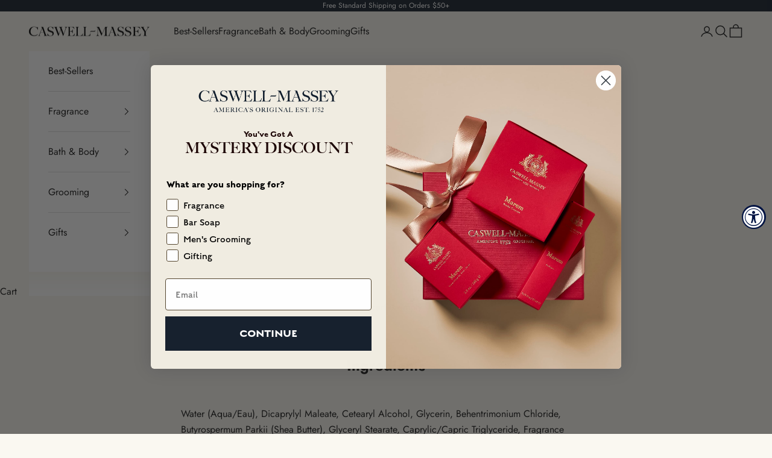

--- FILE ---
content_type: text/html; charset=utf-8
request_url: https://www.caswellmassey.com/pages/il-07-40225
body_size: 49659
content:
<!doctype html>

<html class="no-js" lang="en" dir="ltr">
  <head>
    <script async crossorigin fetchpriority="high" src="/cdn/shopifycloud/importmap-polyfill/es-modules-shim.2.4.0.js"></script>
<script src="//d1liekpayvooaz.cloudfront.net/apps/customizery/customizery.js?shop=caswell-massey.myshopify.com"></script>

    
    
  
<link rel='preconnect dns-prefetch' href='https://api.config-security.com/' crossorigin />
<link rel='preconnect dns-prefetch' href='https://conf.config-security.com/' crossorigin />
<link rel='preconnect dns-prefetch' href='https://triplewhale-pixel.web.app/' crossorigin />
<script>
/* >> TriplePixel :: start*/
window.TriplePixelData={TripleName:"caswell-massey.myshopify.com",ver:"1.9.0"},function(W,H,A,L,E,_,B,N){function O(U,T,P,H,R){void 0===R&&(R=!1),H=new XMLHttpRequest,P?(H.open("POST",U,!0),H.setRequestHeader("Content-Type","application/json")):H.open("GET",U,!0),H.send(JSON.stringify(P||{})),H.onreadystatechange=function(){4===H.readyState&&200===H.status?(R=H.responseText,U.includes(".txt")?eval(R):P||(N[B]=R)):(299<H.status||H.status<200)&&T&&!R&&(R=!0,O(U,T-1))}}if(N=window,!N[H+"sn"]){N[H+"sn"]=1;try{A.setItem(H,1+(0|A.getItem(H)||0)),(E=JSON.parse(A.getItem(H+"U")||"[]")).push(location.href),A.setItem(H+"U",JSON.stringify(E))}catch(e){}var i,m,p;A.getItem('"!nC`')||(_=A,A=N,A[H]||(L=function(){return Date.now().toString(36)+"_"+Math.random().toString(36)},E=A[H]=function(t,e){return"State"==t?E.s:(W=L(),(E._q=E._q||[]).push([W,t,e]),W)},E.s="Installed",E._q=[],E.ch=W,B="configSecurityConfModel",N[B]=1,O("https://conf.config-security.com/model",5),i=L(),m=A[atob("c2NyZWVu")],_.setItem("di_pmt_wt",i),p={id:i,action:"profile",avatar:_.getItem("auth-security_rand_salt_"),time:m[atob("d2lkdGg=")]+":"+m[atob("aGVpZ2h0")],host:A.TriplePixelData.TripleName,url:window.location.href,ref:document.referrer,ver:window.TriplePixelData.ver},O("https://api.config-security.com/",5,p),O("https://triplewhale-pixel.web.app/dot1.9.txt",5)))}}("","TriplePixel",localStorage);
/* << TriplePixel :: end*/
</script>

<!-- Start VWO Async SmartCode -->
<script type='text/javascript' id='vwoCode'>
window._vwo_code || (function() {
var account_id=724747,
version=2.0,
settings_tolerance=2000,
hide_element='body',
hide_element_style = 'opacity:0 !important;filter:alpha(opacity=0) !important;background:none !important',
/* DO NOT EDIT BELOW THIS LINE */
f=false,d=document,v=d.querySelector('#vwoCode'),cK='_vwo_'+account_id+'_settings',cc={};try{var c=JSON.parse(localStorage.getItem('_vwo_'+account_id+'_config'));cc=c&&typeof c==='object'?c:{}}catch(e){}var stT=cc.stT==='session'?window.sessionStorage:window.localStorage;code={use_existing_jquery:function(){return typeof use_existing_jquery!=='undefined'?use_existing_jquery:undefined},library_tolerance:function(){return typeof library_tolerance!=='undefined'?library_tolerance:undefined},settings_tolerance:function(){return cc.sT||settings_tolerance},hide_element_style:function(){return'{'+(cc.hES||hide_element_style)+'}'},hide_element:function(){return typeof cc.hE==='string'?cc.hE:hide_element},getVersion:function(){return version},finish:function(){if(!f){f=true;var e=d.getElementById('_vis_opt_path_hides');if(e)e.parentNode.removeChild(e)}},finished:function(){return f},load:function(e){var t=this.getSettings(),n=d.createElement('script'),i=this;if(t){n.textContent=t;d.getElementsByTagName('head')[0].appendChild(n);if(!window.VWO||VWO.caE){stT.removeItem(cK);i.load(e)}}else{n.fetchPriority='high';n.src=e;n.type='text/javascript';n.onerror=function(){_vwo_code.finish()};d.getElementsByTagName('head')[0].appendChild(n)}},getSettings:function(){try{var e=stT.getItem(cK);if(!e){return}e=JSON.parse(e);if(Date.now()>e.e){stT.removeItem(cK);return}return e.s}catch(e){return}},init:function(){if(d.URL.indexOf('__vwo_disable__')>-1)return;var e=this.settings_tolerance();window._vwo_settings_timer=setTimeout(function(){_vwo_code.finish();stT.removeItem(cK)},e);var t=d.createElement('style'),n=this.hide_element(),i=n?n+this.hide_element_style():'',o=d.getElementsByTagName('head')[0];t.setAttribute('id','_vis_opt_path_hides');v&&t.setAttribute('nonce',v.nonce);t.setAttribute('type','text/css');if(t.styleSheet)t.styleSheet.cssText=i;else t.appendChild(d.createTextNode(i));o.appendChild(t);this.load('https://dev.visualwebsiteoptimizer.com/j.php?a='+account_id+'&u='+encodeURIComponent(d.URL)+'&vn='+version)}};window._vwo_code=code;code.init();})();
</script>
<!-- End VWO Async SmartCode -->
    
 <!-- Google Tag Manager -->
<script>(function(w,d,s,l,i){w[l]=w[l]||[];w[l].push({'gtm.start':
new Date().getTime(),event:'gtm.js'});var f=d.getElementsByTagName(s)[0],
j=d.createElement(s),dl=l!='dataLayer'?'&l='+l:'';j.async=true;j.src=
'https://www.googletagmanager.com/gtm.js?id='+i+dl;f.parentNode.insertBefore(j,f);
})(window,document,'script','dataLayer','GTM-KJPG96R');</script>
<!-- End Google Tag Manager -->

<!-- Added by AVADA Cookies Bar NEED TO INCLUDE BEFORE UNCOMMENTING - NA 8/28
   Liquid error (layout/theme line 38): Could not find asset snippets/avada-cookies-bar.liquid
 /Added by AVADA Cookies Bar -->
<meta name="facebook-domain-verification" content="sz6d8naaohmavyu08rpz9c7xnbtkkl" />
    
    <meta charset="utf-8">
    <meta name="viewport" content="width=device-width, initial-scale=1.0, height=device-height, minimum-scale=1.0, maximum-scale=5.0">

    <title>Ingredients for Sandalwood Titanic Body Lotion</title><meta name="description" content="Water (Aqua/Eau), Dicaprylyl Maleate, Cetearyl Alcohol, Glycerin, Behentrimonium Chloride, Butyrospermum Parkii (Shea Butter), Glyceryl Stearate, Caprylic/Capric Triglyceride, Fragrance (Parfum), Prunus Amygdalus Dulcis (Sweet Almond) Oil, Allantoin, Aloe Barbadensis Leaf Juice, Tocopheryl Acetate (Vitamin E), Sodium S"><link rel="canonical" href="https://www.caswellmassey.com/pages/il-07-40225"><link rel="shortcut icon" href="//www.caswellmassey.com/cdn/shop/files/CM_logo-stack-on-blue-favicon.png?v=1693032213&width=96">
      <link rel="apple-touch-icon" href="//www.caswellmassey.com/cdn/shop/files/CM_logo-stack-on-blue-favicon.png?v=1693032213&width=180"><link rel="preconnect" href="https://fonts.shopifycdn.com" crossorigin>
    <link rel="dns-prefetch" href="https://productreviews.shopifycdn.com"><link rel="preload" href="//www.caswellmassey.com/cdn/fonts/figtree/figtree_n6.9d1ea52bb49a0a86cfd1b0383d00f83d3fcc14de.woff2" as="font" type="font/woff2" crossorigin><link rel="preload" href="//www.caswellmassey.com/cdn/fonts/jost/jost_n4.d47a1b6347ce4a4c9f437608011273009d91f2b7.woff2" as="font" type="font/woff2" crossorigin><meta property="og:type" content="website">
  <meta property="og:title" content="Ingredients for Sandalwood Titanic Body Lotion"><meta property="og:image" content="http://www.caswellmassey.com/cdn/shop/files/CaswellMAssey_IvyStyle_fragrancebarsoap_08834_7008-x-4672_RGB.jpg?v=1731081391&width=2048">
  <meta property="og:image:secure_url" content="https://www.caswellmassey.com/cdn/shop/files/CaswellMAssey_IvyStyle_fragrancebarsoap_08834_7008-x-4672_RGB.jpg?v=1731081391&width=2048">
  <meta property="og:image:width" content="2459">
  <meta property="og:image:height" content="1383"><meta property="og:description" content="Water (Aqua/Eau), Dicaprylyl Maleate, Cetearyl Alcohol, Glycerin, Behentrimonium Chloride, Butyrospermum Parkii (Shea Butter), Glyceryl Stearate, Caprylic/Capric Triglyceride, Fragrance (Parfum), Prunus Amygdalus Dulcis (Sweet Almond) Oil, Allantoin, Aloe Barbadensis Leaf Juice, Tocopheryl Acetate (Vitamin E), Sodium S"><meta property="og:url" content="https://www.caswellmassey.com/pages/il-07-40225">
<meta property="og:site_name" content="Caswell-Massey®"><meta name="twitter:card" content="summary"><meta name="twitter:title" content="Ingredients for Sandalwood Titanic Body Lotion">
  <meta name="twitter:description" content="Water (Aqua/Eau), Dicaprylyl Maleate, Cetearyl Alcohol, Glycerin, Behentrimonium Chloride, Butyrospermum Parkii (Shea Butter), Glyceryl Stearate, Caprylic/Capric Triglyceride, Fragrance (Parfum), Prunus Amygdalus Dulcis (Sweet Almond) Oil, Allantoin, Aloe Barbadensis Leaf Juice, Tocopheryl Acetate (Vitamin E), Sodium S"><meta name="twitter:image" content="https://www.caswellmassey.com/cdn/shop/files/CaswellMAssey_IvyStyle_fragrancebarsoap_08834_7008-x-4672_RGB.jpg?crop=center&height=1200&v=1731081391&width=1200">
  <meta name="twitter:image:alt" content="">


  <script type="application/ld+json">
  {
    "@context": "https://schema.org",
    "@type": "BreadcrumbList",
  "itemListElement": [{
      "@type": "ListItem",
      "position": 1,
      "name": "Home",
      "item": "https://www.caswellmassey.com"
    },{
          "@type": "ListItem",
          "position": 2,
          "name": "Ingredients",
          "item": "https://www.caswellmassey.com/pages/il-07-40225"
        }]
  }
  </script>

<style>/* Typography (heading) */
  @font-face {
  font-family: Figtree;
  font-weight: 600;
  font-style: normal;
  font-display: fallback;
  src: url("//www.caswellmassey.com/cdn/fonts/figtree/figtree_n6.9d1ea52bb49a0a86cfd1b0383d00f83d3fcc14de.woff2") format("woff2"),
       url("//www.caswellmassey.com/cdn/fonts/figtree/figtree_n6.f0fcdea525a0e47b2ae4ab645832a8e8a96d31d3.woff") format("woff");
}

@font-face {
  font-family: Figtree;
  font-weight: 600;
  font-style: italic;
  font-display: fallback;
  src: url("//www.caswellmassey.com/cdn/fonts/figtree/figtree_i6.702baae75738b446cfbed6ac0d60cab7b21e61ba.woff2") format("woff2"),
       url("//www.caswellmassey.com/cdn/fonts/figtree/figtree_i6.6b8dc40d16c9905d29525156e284509f871ce8f9.woff") format("woff");
}

/* Typography (body) */
  @font-face {
  font-family: Jost;
  font-weight: 400;
  font-style: normal;
  font-display: fallback;
  src: url("//www.caswellmassey.com/cdn/fonts/jost/jost_n4.d47a1b6347ce4a4c9f437608011273009d91f2b7.woff2") format("woff2"),
       url("//www.caswellmassey.com/cdn/fonts/jost/jost_n4.791c46290e672b3f85c3d1c651ef2efa3819eadd.woff") format("woff");
}

@font-face {
  font-family: Jost;
  font-weight: 400;
  font-style: italic;
  font-display: fallback;
  src: url("//www.caswellmassey.com/cdn/fonts/jost/jost_i4.b690098389649750ada222b9763d55796c5283a5.woff2") format("woff2"),
       url("//www.caswellmassey.com/cdn/fonts/jost/jost_i4.fd766415a47e50b9e391ae7ec04e2ae25e7e28b0.woff") format("woff");
}

@font-face {
  font-family: Jost;
  font-weight: 700;
  font-style: normal;
  font-display: fallback;
  src: url("//www.caswellmassey.com/cdn/fonts/jost/jost_n7.921dc18c13fa0b0c94c5e2517ffe06139c3615a3.woff2") format("woff2"),
       url("//www.caswellmassey.com/cdn/fonts/jost/jost_n7.cbfc16c98c1e195f46c536e775e4e959c5f2f22b.woff") format("woff");
}

@font-face {
  font-family: Jost;
  font-weight: 700;
  font-style: italic;
  font-display: fallback;
  src: url("//www.caswellmassey.com/cdn/fonts/jost/jost_i7.d8201b854e41e19d7ed9b1a31fe4fe71deea6d3f.woff2") format("woff2"),
       url("//www.caswellmassey.com/cdn/fonts/jost/jost_i7.eae515c34e26b6c853efddc3fc0c552e0de63757.woff") format("woff");
}

:root {
    /* Container */
    --container-max-width: 100%;
    --container-xxs-max-width: 27.5rem; /* 440px */
    --container-xs-max-width: 42.5rem; /* 680px */
    --container-sm-max-width: 61.25rem; /* 980px */
    --container-md-max-width: 71.875rem; /* 1150px */
    --container-lg-max-width: 78.75rem; /* 1260px */
    --container-xl-max-width: 85rem; /* 1360px */
    --container-gutter: 1.25rem;

    --section-with-border-vertical-spacing: 2.5rem;
    --section-with-border-vertical-spacing-tight:2.5rem;
    --section-without-border-vertical-spacing:3.75rem;
    --section-without-border-vertical-spacing-tight:3.75rem;

    --section-stack-gap:3rem;
    --section-stack-gap-tight: 2.25rem;

    /* Form settings */
    --form-gap: 1.25rem; /* Gap between fieldset and submit button */
    --fieldset-gap: 1rem; /* Gap between each form input within a fieldset */
    --form-control-gap: 0.625rem; /* Gap between input and label (ignored for floating label) */
    --checkbox-control-gap: 0.75rem; /* Horizontal gap between checkbox and its associated label */
    --input-padding-block: 0.65rem; /* Vertical padding for input, textarea and native select */
    --input-padding-inline: 0.8rem; /* Horizontal padding for input, textarea and native select */
    --checkbox-size: 0.875rem; /* Size (width and height) for checkbox */

    /* Other sizes */
    --sticky-area-height: calc(var(--announcement-bar-is-sticky, 0) * var(--announcement-bar-height, 0px) + var(--header-is-sticky, 0) * var(--header-height, 0px));

    /* RTL support */
    --transform-logical-flip: 1;
    --transform-origin-start: left;
    --transform-origin-end: right;

    /**
     * ---------------------------------------------------------------------
     * TYPOGRAPHY
     * ---------------------------------------------------------------------
     */

    /* Font properties */
    --heading-font-family: Figtree, sans-serif;
    --heading-font-weight: 600;
    --heading-font-style: normal;
    --heading-text-transform: uppercase;
    --heading-letter-spacing: 0.18em;
    --text-font-family: Jost, sans-serif;
    --text-font-weight: 400;
    --text-font-style: normal;
    --text-letter-spacing: 0.0em;
    --button-font: var(--text-font-style) var(--text-font-weight) var(--text-sm) / 1.65 var(--text-font-family);
    --button-text-transform: uppercase;
    --button-letter-spacing: 0.18em;

    /* Font sizes */--text-heading-size-factor: 1;
    --text-h1: max(0.6875rem, clamp(1.375rem, 1.146341463414634rem + 0.975609756097561vw, 2rem) * var(--text-heading-size-factor));
    --text-h2: max(0.6875rem, clamp(1.25rem, 1.0670731707317074rem + 0.7804878048780488vw, 1.75rem) * var(--text-heading-size-factor));
    --text-h3: max(0.6875rem, clamp(1.125rem, 1.0335365853658536rem + 0.3902439024390244vw, 1.375rem) * var(--text-heading-size-factor));
    --text-h4: max(0.6875rem, clamp(1rem, 0.9542682926829268rem + 0.1951219512195122vw, 1.125rem) * var(--text-heading-size-factor));
    --text-h5: calc(0.875rem * var(--text-heading-size-factor));
    --text-h6: calc(0.75rem * var(--text-heading-size-factor));

    --text-xs: 0.75rem;
    --text-sm: 0.8125rem;
    --text-base: 0.875rem;
    --text-lg: 1.0rem;
    --text-xl: 1.25rem;

    /**
     * ---------------------------------------------------------------------
     * COLORS
     * ---------------------------------------------------------------------
     */

    /* Color settings */--accent: 23 33 46;
    --text-primary: 28 28 28;
    --background-primary: 250 248 241;
    --background-secondary: 255 255 255;
    --border-color: 217 215 209;
    --page-overlay: 0 0 0 / 0.4;

    /* Button colors */
    --button-background-primary: 23 33 46;
    --button-text-primary: 255 255 255;

    /* Status colors */
    --success-background: 212 227 203;
    --success-text: 48 122 7;
    --warning-background: 253 241 224;
    --warning-text: 237 138 0;
    --error-background: 229 201 204;
    --error-text: 148 29 43;

    /* Product colors */
    --on-sale-text: 148 29 43;
    --on-sale-badge-background: 148 29 43;
    --on-sale-badge-text: 255 255 255;
    --sold-out-badge-background: 239 239 239;
    --sold-out-badge-text: 0 0 0 / 0.65;
    --custom-badge-background: 23 33 46;
    --custom-badge-text: 255 255 255;
    --star-color: 23 33 46;

    /* Header colors */--header-background: 250 248 241;
    --header-text: 28 28 28;
    --header-border-color: 217 215 209;

    /* Footer colors */--footer-background: 250 248 241;
    --footer-text: 28 28 28;
    --footer-border-color: 217 215 209;

    /* Modal colors */--modal-background: 255 255 255;
    --modal-text: 28 28 28;
    --modal-border-color: 221 221 221;

    /* Drawer colors (reuse the same as modal) */
    --drawer-background: 255 255 255;
    --drawer-text: 28 28 28;
    --drawer-border-color: 221 221 221;

    /* Popover background (uses the primary background) */
    --popover-background: 255 255 255;
    --popover-text: 28 28 28;
    --popover-border-color: 217 215 209;

    /* Rounded variables (used for border radius) */
    --rounded-full: 9999px;
    --button-border-radius: 0.0rem;
    --input-border-radius: 0.0rem;

    /* Box shadow */
    --shadow-sm: 0 2px 8px rgb(0 0 0 / 0.05);
    --shadow: 0 5px 15px rgb(0 0 0 / 0.05);
    --shadow-md: 0 5px 30px rgb(0 0 0 / 0.05);
    --shadow-block: px px px rgb(var(--text-primary) / 0.0);

    /**
     * ---------------------------------------------------------------------
     * OTHER
     * ---------------------------------------------------------------------
     */

    --checkmark-svg-url: url(//www.caswellmassey.com/cdn/shop/t/73/assets/checkmark.svg?v=77552481021870063511740096044);
    --cursor-zoom-in-svg-url: url(//www.caswellmassey.com/cdn/shop/t/73/assets/cursor-zoom-in.svg?v=112480252220988712521740097107);
  }

  [dir="rtl"]:root {
    /* RTL support */
    --transform-logical-flip: -1;
    --transform-origin-start: right;
    --transform-origin-end: left;
  }

  @media screen and (min-width: 700px) {
    :root {
      /* Typography (font size) */
      --text-xs: 0.875rem;
      --text-sm: 0.9375rem;
      --text-base: 1.0rem;
      --text-lg: 1.125rem;
      --text-xl: 1.375rem;

      /* Spacing settings */
      --container-gutter: 2rem;
    }
  }

  @media screen and (min-width: 1000px) {
    :root {
      /* Spacing settings */
      --container-gutter: 3rem;

      --section-with-border-vertical-spacing: 4rem;
      --section-with-border-vertical-spacing-tight: 4rem;
      --section-without-border-vertical-spacing: 6rem;
      --section-without-border-vertical-spacing-tight: 6rem;

      --section-stack-gap:3rem;
      --section-stack-gap-tight:3rem;
    }
  }
</style><script>
  document.documentElement.classList.replace('no-js', 'js');

  // This allows to expose several variables to the global scope, to be used in scripts
  window.themeVariables = {
    settings: {
      showPageTransition: false,
      pageType: "page",
      moneyFormat: "${{amount}}",
      moneyWithCurrencyFormat: "${{amount}} USD",
      currencyCodeEnabled: false,
      cartType: "drawer"
    },

    strings: {
      addToCartButton: "Add to cart",
      soldOutButton: "Sold out",
      preOrderButton: "Pre-order",
      unavailableButton: "Unavailable",
      addedToCart: "Added to your cart!",
      closeGallery: "Close gallery",
      zoomGallery: "Zoom picture",
      errorGallery: "Image cannot be loaded",
      soldOutBadge: "Sold out",
      discountBadge: "Save @@",
      sku: "SKU:",
      shippingEstimatorNoResults: "Sorry, we do not ship to your address.",
      shippingEstimatorOneResult: "There is one shipping rate for your address:",
      shippingEstimatorMultipleResults: "There are several shipping rates for your address:",
      shippingEstimatorError: "One or more error occurred while retrieving shipping rates:",
      next: "Next",
      previous: "Previous"
    },

    mediaQueries: {
      'sm': 'screen and (min-width: 700px)',
      'md': 'screen and (min-width: 1000px)',
      'lg': 'screen and (min-width: 1150px)',
      'xl': 'screen and (min-width: 1400px)',
      '2xl': 'screen and (min-width: 1600px)',
      'sm-max': 'screen and (max-width: 699px)',
      'md-max': 'screen and (max-width: 999px)',
      'lg-max': 'screen and (max-width: 1149px)',
      'xl-max': 'screen and (max-width: 1399px)',
      '2xl-max': 'screen and (max-width: 1599px)',
      'motion-safe': '(prefers-reduced-motion: no-preference)',
      'motion-reduce': '(prefers-reduced-motion: reduce)',
      'supports-hover': 'screen and (pointer: fine)',
      'supports-touch': 'screen and (hover: none)'
    }
  };</script><script async src="//www.caswellmassey.com/cdn/shop/t/73/assets/es-module-shims.min.js?v=41244696521020306371739914274"></script>

    <script type="importmap">{
        "imports": {
          "vendor": "//www.caswellmassey.com/cdn/shop/t/73/assets/vendor.min.js?v=114730757745344854631739914274",
          "theme": "//www.caswellmassey.com/cdn/shop/t/73/assets/theme.js?v=3602337197039895801754498372",
          "photoswipe": "//www.caswellmassey.com/cdn/shop/t/73/assets/photoswipe.min.js?v=30761459775438637251739914274"
        }
      }
    </script>

    <script type="module" src="//www.caswellmassey.com/cdn/shop/t/73/assets/vendor.min.js?v=114730757745344854631739914274"></script>
    <script type="module" src="//www.caswellmassey.com/cdn/shop/t/73/assets/theme.js?v=3602337197039895801754498372"></script>

<!--SECUREDVISIT START. PLACE AT START OF DOCUMENT HEAD. DO NOT CHANGE - ADDED BY NA 2021-04-07 -->
		<script type="text/javascript">
			window._svq = window._svq || []; 
			window._svq.push(['_setAccount', '5134_04471']); 
			window._svq.push(['_trackPageView']);
			(function (d, c) {
				var sv = d.createElement(c); sv.type = 'text/javascript'; sv.src = '//track.securedvisit.com/js/sv.js';
				var s = d.getElementsByTagName(c)[0]; s.parentNode.insertBefore(sv, s);
			})(document, 'script');
		</script>
		<!-- SECUREDVISIT END -->
    
		<!-- Google GA4 Analytics Tracker -->
		<!-- Global site tag (gtag.js) - Google Analytics -->
		<script async src="https://www.googletagmanager.com/gtag/js?id=G-TH7QZLQPNZ"></script>
		<script>
			window.dataLayer = window.dataLayer || [];
			function gtag(){dataLayer.push(arguments);}
			gtag('js', new Date());

			gtag('config', 'G-TH7QZLQPNZ');
		</script>
		<!-- End Google G4A Analytics Tracker -->

		<!-- Liquid error (layout/theme line 119): Could not find asset snippets/hic-personalize.liquid NEED TO INCLUDE in FILES BEFORE UNCOMMENTING - NA 8/28 -->
		<!-- Liquid error (layout/theme line 120): Could not find asset snippets/hic-tag.liquid NEED TO INCLUDE in FILES BEFORE UNCOMMENTING - NA 8/28 -->
        <meta property="og:type" content="website">
  <meta property="og:title" content="Ingredients for Sandalwood Titanic Body Lotion"><meta property="og:image" content="http://www.caswellmassey.com/cdn/shop/files/CaswellMAssey_IvyStyle_fragrancebarsoap_08834_7008-x-4672_RGB.jpg?v=1731081391&width=2048">
  <meta property="og:image:secure_url" content="https://www.caswellmassey.com/cdn/shop/files/CaswellMAssey_IvyStyle_fragrancebarsoap_08834_7008-x-4672_RGB.jpg?v=1731081391&width=2048">
  <meta property="og:image:width" content="2459">
  <meta property="og:image:height" content="1383"><meta property="og:description" content="Water (Aqua/Eau), Dicaprylyl Maleate, Cetearyl Alcohol, Glycerin, Behentrimonium Chloride, Butyrospermum Parkii (Shea Butter), Glyceryl Stearate, Caprylic/Capric Triglyceride, Fragrance (Parfum), Prunus Amygdalus Dulcis (Sweet Almond) Oil, Allantoin, Aloe Barbadensis Leaf Juice, Tocopheryl Acetate (Vitamin E), Sodium S"><meta property="og:url" content="https://www.caswellmassey.com/pages/il-07-40225">
<meta property="og:site_name" content="Caswell-Massey®"><meta name="twitter:card" content="summary"><meta name="twitter:title" content="Ingredients for Sandalwood Titanic Body Lotion">
  <meta name="twitter:description" content="Water (Aqua/Eau), Dicaprylyl Maleate, Cetearyl Alcohol, Glycerin, Behentrimonium Chloride, Butyrospermum Parkii (Shea Butter), Glyceryl Stearate, Caprylic/Capric Triglyceride, Fragrance (Parfum), Prunus Amygdalus Dulcis (Sweet Almond) Oil, Allantoin, Aloe Barbadensis Leaf Juice, Tocopheryl Acetate (Vitamin E), Sodium S"><meta name="twitter:image" content="https://www.caswellmassey.com/cdn/shop/files/CaswellMAssey_IvyStyle_fragrancebarsoap_08834_7008-x-4672_RGB.jpg?crop=center&height=1200&v=1731081391&width=1200">
  <meta name="twitter:image:alt" content="">
        <style>/* Typography (heading) */
  @font-face {
  font-family: Figtree;
  font-weight: 600;
  font-style: normal;
  font-display: fallback;
  src: url("//www.caswellmassey.com/cdn/fonts/figtree/figtree_n6.9d1ea52bb49a0a86cfd1b0383d00f83d3fcc14de.woff2") format("woff2"),
       url("//www.caswellmassey.com/cdn/fonts/figtree/figtree_n6.f0fcdea525a0e47b2ae4ab645832a8e8a96d31d3.woff") format("woff");
}

@font-face {
  font-family: Figtree;
  font-weight: 600;
  font-style: italic;
  font-display: fallback;
  src: url("//www.caswellmassey.com/cdn/fonts/figtree/figtree_i6.702baae75738b446cfbed6ac0d60cab7b21e61ba.woff2") format("woff2"),
       url("//www.caswellmassey.com/cdn/fonts/figtree/figtree_i6.6b8dc40d16c9905d29525156e284509f871ce8f9.woff") format("woff");
}

/* Typography (body) */
  @font-face {
  font-family: Jost;
  font-weight: 400;
  font-style: normal;
  font-display: fallback;
  src: url("//www.caswellmassey.com/cdn/fonts/jost/jost_n4.d47a1b6347ce4a4c9f437608011273009d91f2b7.woff2") format("woff2"),
       url("//www.caswellmassey.com/cdn/fonts/jost/jost_n4.791c46290e672b3f85c3d1c651ef2efa3819eadd.woff") format("woff");
}

@font-face {
  font-family: Jost;
  font-weight: 400;
  font-style: italic;
  font-display: fallback;
  src: url("//www.caswellmassey.com/cdn/fonts/jost/jost_i4.b690098389649750ada222b9763d55796c5283a5.woff2") format("woff2"),
       url("//www.caswellmassey.com/cdn/fonts/jost/jost_i4.fd766415a47e50b9e391ae7ec04e2ae25e7e28b0.woff") format("woff");
}

@font-face {
  font-family: Jost;
  font-weight: 700;
  font-style: normal;
  font-display: fallback;
  src: url("//www.caswellmassey.com/cdn/fonts/jost/jost_n7.921dc18c13fa0b0c94c5e2517ffe06139c3615a3.woff2") format("woff2"),
       url("//www.caswellmassey.com/cdn/fonts/jost/jost_n7.cbfc16c98c1e195f46c536e775e4e959c5f2f22b.woff") format("woff");
}

@font-face {
  font-family: Jost;
  font-weight: 700;
  font-style: italic;
  font-display: fallback;
  src: url("//www.caswellmassey.com/cdn/fonts/jost/jost_i7.d8201b854e41e19d7ed9b1a31fe4fe71deea6d3f.woff2") format("woff2"),
       url("//www.caswellmassey.com/cdn/fonts/jost/jost_i7.eae515c34e26b6c853efddc3fc0c552e0de63757.woff") format("woff");
}

:root {
    /* Container */
    --container-max-width: 100%;
    --container-xxs-max-width: 27.5rem; /* 440px */
    --container-xs-max-width: 42.5rem; /* 680px */
    --container-sm-max-width: 61.25rem; /* 980px */
    --container-md-max-width: 71.875rem; /* 1150px */
    --container-lg-max-width: 78.75rem; /* 1260px */
    --container-xl-max-width: 85rem; /* 1360px */
    --container-gutter: 1.25rem;

    --section-with-border-vertical-spacing: 2.5rem;
    --section-with-border-vertical-spacing-tight:2.5rem;
    --section-without-border-vertical-spacing:3.75rem;
    --section-without-border-vertical-spacing-tight:3.75rem;

    --section-stack-gap:3rem;
    --section-stack-gap-tight: 2.25rem;

    /* Form settings */
    --form-gap: 1.25rem; /* Gap between fieldset and submit button */
    --fieldset-gap: 1rem; /* Gap between each form input within a fieldset */
    --form-control-gap: 0.625rem; /* Gap between input and label (ignored for floating label) */
    --checkbox-control-gap: 0.75rem; /* Horizontal gap between checkbox and its associated label */
    --input-padding-block: 0.65rem; /* Vertical padding for input, textarea and native select */
    --input-padding-inline: 0.8rem; /* Horizontal padding for input, textarea and native select */
    --checkbox-size: 0.875rem; /* Size (width and height) for checkbox */

    /* Other sizes */
    --sticky-area-height: calc(var(--announcement-bar-is-sticky, 0) * var(--announcement-bar-height, 0px) + var(--header-is-sticky, 0) * var(--header-height, 0px));

    /* RTL support */
    --transform-logical-flip: 1;
    --transform-origin-start: left;
    --transform-origin-end: right;

    /**
     * ---------------------------------------------------------------------
     * TYPOGRAPHY
     * ---------------------------------------------------------------------
     */

    /* Font properties */
    --heading-font-family: Figtree, sans-serif;
    --heading-font-weight: 600;
    --heading-font-style: normal;
    --heading-text-transform: uppercase;
    --heading-letter-spacing: 0.18em;
    --text-font-family: Jost, sans-serif;
    --text-font-weight: 400;
    --text-font-style: normal;
    --text-letter-spacing: 0.0em;
    --button-font: var(--text-font-style) var(--text-font-weight) var(--text-sm) / 1.65 var(--text-font-family);
    --button-text-transform: uppercase;
    --button-letter-spacing: 0.18em;

    /* Font sizes */--text-heading-size-factor: 1;
    --text-h1: max(0.6875rem, clamp(1.375rem, 1.146341463414634rem + 0.975609756097561vw, 2rem) * var(--text-heading-size-factor));
    --text-h2: max(0.6875rem, clamp(1.25rem, 1.0670731707317074rem + 0.7804878048780488vw, 1.75rem) * var(--text-heading-size-factor));
    --text-h3: max(0.6875rem, clamp(1.125rem, 1.0335365853658536rem + 0.3902439024390244vw, 1.375rem) * var(--text-heading-size-factor));
    --text-h4: max(0.6875rem, clamp(1rem, 0.9542682926829268rem + 0.1951219512195122vw, 1.125rem) * var(--text-heading-size-factor));
    --text-h5: calc(0.875rem * var(--text-heading-size-factor));
    --text-h6: calc(0.75rem * var(--text-heading-size-factor));

    --text-xs: 0.75rem;
    --text-sm: 0.8125rem;
    --text-base: 0.875rem;
    --text-lg: 1.0rem;
    --text-xl: 1.25rem;

    /**
     * ---------------------------------------------------------------------
     * COLORS
     * ---------------------------------------------------------------------
     */

    /* Color settings */--accent: 23 33 46;
    --text-primary: 28 28 28;
    --background-primary: 250 248 241;
    --background-secondary: 255 255 255;
    --border-color: 217 215 209;
    --page-overlay: 0 0 0 / 0.4;

    /* Button colors */
    --button-background-primary: 23 33 46;
    --button-text-primary: 255 255 255;

    /* Status colors */
    --success-background: 212 227 203;
    --success-text: 48 122 7;
    --warning-background: 253 241 224;
    --warning-text: 237 138 0;
    --error-background: 229 201 204;
    --error-text: 148 29 43;

    /* Product colors */
    --on-sale-text: 148 29 43;
    --on-sale-badge-background: 148 29 43;
    --on-sale-badge-text: 255 255 255;
    --sold-out-badge-background: 239 239 239;
    --sold-out-badge-text: 0 0 0 / 0.65;
    --custom-badge-background: 23 33 46;
    --custom-badge-text: 255 255 255;
    --star-color: 23 33 46;

    /* Header colors */--header-background: 250 248 241;
    --header-text: 28 28 28;
    --header-border-color: 217 215 209;

    /* Footer colors */--footer-background: 250 248 241;
    --footer-text: 28 28 28;
    --footer-border-color: 217 215 209;

    /* Modal colors */--modal-background: 255 255 255;
    --modal-text: 28 28 28;
    --modal-border-color: 221 221 221;

    /* Drawer colors (reuse the same as modal) */
    --drawer-background: 255 255 255;
    --drawer-text: 28 28 28;
    --drawer-border-color: 221 221 221;

    /* Popover background (uses the primary background) */
    --popover-background: 255 255 255;
    --popover-text: 28 28 28;
    --popover-border-color: 217 215 209;

    /* Rounded variables (used for border radius) */
    --rounded-full: 9999px;
    --button-border-radius: 0.0rem;
    --input-border-radius: 0.0rem;

    /* Box shadow */
    --shadow-sm: 0 2px 8px rgb(0 0 0 / 0.05);
    --shadow: 0 5px 15px rgb(0 0 0 / 0.05);
    --shadow-md: 0 5px 30px rgb(0 0 0 / 0.05);
    --shadow-block: px px px rgb(var(--text-primary) / 0.0);

    /**
     * ---------------------------------------------------------------------
     * OTHER
     * ---------------------------------------------------------------------
     */

    --checkmark-svg-url: url(//www.caswellmassey.com/cdn/shop/t/73/assets/checkmark.svg?v=77552481021870063511740096044);
    --cursor-zoom-in-svg-url: url(//www.caswellmassey.com/cdn/shop/t/73/assets/cursor-zoom-in.svg?v=112480252220988712521740097107);
  }

  [dir="rtl"]:root {
    /* RTL support */
    --transform-logical-flip: -1;
    --transform-origin-start: right;
    --transform-origin-end: left;
  }

  @media screen and (min-width: 700px) {
    :root {
      /* Typography (font size) */
      --text-xs: 0.875rem;
      --text-sm: 0.9375rem;
      --text-base: 1.0rem;
      --text-lg: 1.125rem;
      --text-xl: 1.375rem;

      /* Spacing settings */
      --container-gutter: 2rem;
    }
  }

  @media screen and (min-width: 1000px) {
    :root {
      /* Spacing settings */
      --container-gutter: 3rem;

      --section-with-border-vertical-spacing: 4rem;
      --section-with-border-vertical-spacing-tight: 4rem;
      --section-without-border-vertical-spacing: 6rem;
      --section-without-border-vertical-spacing-tight: 6rem;

      --section-stack-gap:3rem;
      --section-stack-gap-tight:3rem;
    }
  }
</style>
  	<!-- Begin BlackCrow Script Tag: DO NOT MODIFY! -->
     <script type="text/javascript" async src="https://shopify-init.blackcrow.ai/js/core/caswell-massey.js?shopify_app_version=1.0.167&shop=caswell-massey.myshopify.com"></script>
<!-- End BlackCrow Script Tag -->

    <!-- ECI - START: Hotjar Tracking Code -->
  <!-- Hotjar Tracking Code for Caswell-Massey -->
  <script>
      (function(h,o,t,j,a,r){
          h.hj=h.hj||function(){(h.hj.q=h.hj.q||[]).push(arguments)};
          h._hjSettings={hjid:3561907,hjsv:6};
          a=o.getElementsByTagName('head')[0];
          r=o.createElement('script');r.async=1;
          r.src=t+h._hjSettings.hjid+j+h._hjSettings.hjsv;
          a.appendChild(r);
      })(window,document,'https://static.hotjar.com/c/hotjar-','.js?sv=');
  </script>
  <!-- ECI - END: Hotjar Tracking Code -->
    
  <!-- ECI : Start - Criteo Loader File -->
  <script type="text/javascript" src="//dynamic.criteo.com/js/ld/ld.js?a=105957" async="true"></script>
  <!-- ECI : Start - Criteo Loader File -->
  
  <!-- ECI: Start - Criteo Remarkety Code -->
  <script type="text/javascript">
  	window.criteo_q = window.criteo_q || [];
  	var deviceType = /iPad/.test(navigator.userAgent) ? "t" : /Mobile|iP(hone|od)|Android|BlackBerry|IEMobile|Silk/.test(navigator.userAgent) ? "m" : "d";
  
  	
  	window.criteo_q.push(
  		{ event: "setAccount", account: 105957 },
  		{ event: "setEmail", email: "" },
  		{ event: "setSiteType", type: deviceType},
  		{ event: "viewPage" }
  		);
  	
  	
  	
  	
  </script>
     <script type="text/javascript">
        var script = document.createElement('script');
        script.src = "https://xp2023-pix.s3.amazonaws.com/px_rhWVY.js";
        document.getElementsByTagName('head')[0].appendChild(script);
    </script>
  <!-- ECI: End - Criteo Remarkety Code -->
    <script>window.performance && window.performance.mark && window.performance.mark('shopify.content_for_header.start');</script><meta name="google-site-verification" content="FlHBwgFNHzAEqN3ddQrt9qy-yYu8Y9EcLyQ5Xb0ZSfs">
<meta name="google-site-verification" content="vTKd0ByNZeBEwHXZNZVZ10TAjsVouAO8Un6djBiEeY0">
<meta id="shopify-digital-wallet" name="shopify-digital-wallet" content="/13905181/digital_wallets/dialog">
<meta name="shopify-checkout-api-token" content="75598b1119acea6c043282add8bf1e2c">
<meta id="in-context-paypal-metadata" data-shop-id="13905181" data-venmo-supported="true" data-environment="production" data-locale="en_US" data-paypal-v4="true" data-currency="USD">
<script async="async" src="/checkouts/internal/preloads.js?locale=en-US"></script>
<link rel="preconnect" href="https://shop.app" crossorigin="anonymous">
<script async="async" src="https://shop.app/checkouts/internal/preloads.js?locale=en-US&shop_id=13905181" crossorigin="anonymous"></script>
<script id="apple-pay-shop-capabilities" type="application/json">{"shopId":13905181,"countryCode":"US","currencyCode":"USD","merchantCapabilities":["supports3DS"],"merchantId":"gid:\/\/shopify\/Shop\/13905181","merchantName":"Caswell-Massey®","requiredBillingContactFields":["postalAddress","email"],"requiredShippingContactFields":["postalAddress","email"],"shippingType":"shipping","supportedNetworks":["visa","masterCard","amex","discover","elo","jcb"],"total":{"type":"pending","label":"Caswell-Massey®","amount":"1.00"},"shopifyPaymentsEnabled":true,"supportsSubscriptions":true}</script>
<script id="shopify-features" type="application/json">{"accessToken":"75598b1119acea6c043282add8bf1e2c","betas":["rich-media-storefront-analytics"],"domain":"www.caswellmassey.com","predictiveSearch":true,"shopId":13905181,"locale":"en"}</script>
<script>var Shopify = Shopify || {};
Shopify.shop = "caswell-massey.myshopify.com";
Shopify.locale = "en";
Shopify.currency = {"active":"USD","rate":"1.0"};
Shopify.country = "US";
Shopify.theme = {"name":"caswell_masey_v3\/master","id":134187712586,"schema_name":"Prestige","schema_version":"7.3.6","theme_store_id":null,"role":"main"};
Shopify.theme.handle = "null";
Shopify.theme.style = {"id":null,"handle":null};
Shopify.cdnHost = "www.caswellmassey.com/cdn";
Shopify.routes = Shopify.routes || {};
Shopify.routes.root = "/";</script>
<script type="module">!function(o){(o.Shopify=o.Shopify||{}).modules=!0}(window);</script>
<script>!function(o){function n(){var o=[];function n(){o.push(Array.prototype.slice.apply(arguments))}return n.q=o,n}var t=o.Shopify=o.Shopify||{};t.loadFeatures=n(),t.autoloadFeatures=n()}(window);</script>
<script>
  window.ShopifyPay = window.ShopifyPay || {};
  window.ShopifyPay.apiHost = "shop.app\/pay";
  window.ShopifyPay.redirectState = null;
</script>
<script id="shop-js-analytics" type="application/json">{"pageType":"page"}</script>
<script defer="defer" async type="module" src="//www.caswellmassey.com/cdn/shopifycloud/shop-js/modules/v2/client.init-shop-cart-sync_C5BV16lS.en.esm.js"></script>
<script defer="defer" async type="module" src="//www.caswellmassey.com/cdn/shopifycloud/shop-js/modules/v2/chunk.common_CygWptCX.esm.js"></script>
<script type="module">
  await import("//www.caswellmassey.com/cdn/shopifycloud/shop-js/modules/v2/client.init-shop-cart-sync_C5BV16lS.en.esm.js");
await import("//www.caswellmassey.com/cdn/shopifycloud/shop-js/modules/v2/chunk.common_CygWptCX.esm.js");

  window.Shopify.SignInWithShop?.initShopCartSync?.({"fedCMEnabled":true,"windoidEnabled":true});

</script>
<script>
  window.Shopify = window.Shopify || {};
  if (!window.Shopify.featureAssets) window.Shopify.featureAssets = {};
  window.Shopify.featureAssets['shop-js'] = {"shop-cart-sync":["modules/v2/client.shop-cart-sync_ZFArdW7E.en.esm.js","modules/v2/chunk.common_CygWptCX.esm.js"],"init-fed-cm":["modules/v2/client.init-fed-cm_CmiC4vf6.en.esm.js","modules/v2/chunk.common_CygWptCX.esm.js"],"shop-button":["modules/v2/client.shop-button_tlx5R9nI.en.esm.js","modules/v2/chunk.common_CygWptCX.esm.js"],"shop-cash-offers":["modules/v2/client.shop-cash-offers_DOA2yAJr.en.esm.js","modules/v2/chunk.common_CygWptCX.esm.js","modules/v2/chunk.modal_D71HUcav.esm.js"],"init-windoid":["modules/v2/client.init-windoid_sURxWdc1.en.esm.js","modules/v2/chunk.common_CygWptCX.esm.js"],"shop-toast-manager":["modules/v2/client.shop-toast-manager_ClPi3nE9.en.esm.js","modules/v2/chunk.common_CygWptCX.esm.js"],"init-shop-email-lookup-coordinator":["modules/v2/client.init-shop-email-lookup-coordinator_B8hsDcYM.en.esm.js","modules/v2/chunk.common_CygWptCX.esm.js"],"init-shop-cart-sync":["modules/v2/client.init-shop-cart-sync_C5BV16lS.en.esm.js","modules/v2/chunk.common_CygWptCX.esm.js"],"avatar":["modules/v2/client.avatar_BTnouDA3.en.esm.js"],"pay-button":["modules/v2/client.pay-button_FdsNuTd3.en.esm.js","modules/v2/chunk.common_CygWptCX.esm.js"],"init-customer-accounts":["modules/v2/client.init-customer-accounts_DxDtT_ad.en.esm.js","modules/v2/client.shop-login-button_C5VAVYt1.en.esm.js","modules/v2/chunk.common_CygWptCX.esm.js","modules/v2/chunk.modal_D71HUcav.esm.js"],"init-shop-for-new-customer-accounts":["modules/v2/client.init-shop-for-new-customer-accounts_ChsxoAhi.en.esm.js","modules/v2/client.shop-login-button_C5VAVYt1.en.esm.js","modules/v2/chunk.common_CygWptCX.esm.js","modules/v2/chunk.modal_D71HUcav.esm.js"],"shop-login-button":["modules/v2/client.shop-login-button_C5VAVYt1.en.esm.js","modules/v2/chunk.common_CygWptCX.esm.js","modules/v2/chunk.modal_D71HUcav.esm.js"],"init-customer-accounts-sign-up":["modules/v2/client.init-customer-accounts-sign-up_CPSyQ0Tj.en.esm.js","modules/v2/client.shop-login-button_C5VAVYt1.en.esm.js","modules/v2/chunk.common_CygWptCX.esm.js","modules/v2/chunk.modal_D71HUcav.esm.js"],"shop-follow-button":["modules/v2/client.shop-follow-button_Cva4Ekp9.en.esm.js","modules/v2/chunk.common_CygWptCX.esm.js","modules/v2/chunk.modal_D71HUcav.esm.js"],"checkout-modal":["modules/v2/client.checkout-modal_BPM8l0SH.en.esm.js","modules/v2/chunk.common_CygWptCX.esm.js","modules/v2/chunk.modal_D71HUcav.esm.js"],"lead-capture":["modules/v2/client.lead-capture_Bi8yE_yS.en.esm.js","modules/v2/chunk.common_CygWptCX.esm.js","modules/v2/chunk.modal_D71HUcav.esm.js"],"shop-login":["modules/v2/client.shop-login_D6lNrXab.en.esm.js","modules/v2/chunk.common_CygWptCX.esm.js","modules/v2/chunk.modal_D71HUcav.esm.js"],"payment-terms":["modules/v2/client.payment-terms_CZxnsJam.en.esm.js","modules/v2/chunk.common_CygWptCX.esm.js","modules/v2/chunk.modal_D71HUcav.esm.js"]};
</script>
<script>(function() {
  var isLoaded = false;
  function asyncLoad() {
    if (isLoaded) return;
    isLoaded = true;
    var urls = ["https:\/\/cdn1.stamped.io\/files\/widget.min.js?shop=caswell-massey.myshopify.com","https:\/\/unpkg.com\/@happyreturns\/happyreturns-script-tag?shop=caswell-massey.myshopify.com","https:\/\/config.gorgias.chat\/bundle-loader\/01GYCBZFDQGE9S0N0X51F4W441?source=shopify1click\u0026shop=caswell-massey.myshopify.com","https:\/\/api.socialsnowball.io\/js\/referral.js?shop=caswell-massey.myshopify.com","https:\/\/api.fastbundle.co\/scripts\/src.js?shop=caswell-massey.myshopify.com","\/\/cdn.shopify.com\/proxy\/96d95cb87abb257586b75effc5a4555a5c78a704240ccc430603afcebfac8462\/spfy-pxl.archive-digger.com\/assets\/script_tag.js?shopId=caswell-massey.myshopify.com\u0026taboolaId=1826070\u0026espd=true\u0026ecav=true\u0026eh=true\u0026ess=true\u0026ep=true\u0026eatc=true\u0026eprv=true\u0026ecv=true\u0026epv=true\u0026esc=true\u0026shop=caswell-massey.myshopify.com\u0026sp-cache-control=cHVibGljLCBtYXgtYWdlPTkwMA","https:\/\/static.rechargecdn.com\/static\/js\/recharge.js?shop=caswell-massey.myshopify.com","https:\/\/str.rise-ai.com\/?shop=caswell-massey.myshopify.com","https:\/\/strn.rise-ai.com\/?shop=caswell-massey.myshopify.com","https:\/\/cdn.9gtb.com\/loader.js?g_cvt_id=8577cb21-71b2-4f40-be82-60cae63d72f8\u0026shop=caswell-massey.myshopify.com"];
    for (var i = 0; i < urls.length; i++) {
      var s = document.createElement('script');
      s.type = 'text/javascript';
      s.async = true;
      s.src = urls[i];
      var x = document.getElementsByTagName('script')[0];
      x.parentNode.insertBefore(s, x);
    }
  };
  if(window.attachEvent) {
    window.attachEvent('onload', asyncLoad);
  } else {
    window.addEventListener('load', asyncLoad, false);
  }
})();</script>
<script id="__st">var __st={"a":13905181,"offset":-18000,"reqid":"29cfd3f5-53cf-4824-9dc7-20cd7ce9e670-1768741551","pageurl":"www.caswellmassey.com\/pages\/il-07-40225","s":"pages-84717273162","u":"e2ec5412da62","p":"page","rtyp":"page","rid":84717273162};</script>
<script>window.ShopifyPaypalV4VisibilityTracking = true;</script>
<script id="captcha-bootstrap">!function(){'use strict';const t='contact',e='account',n='new_comment',o=[[t,t],['blogs',n],['comments',n],[t,'customer']],c=[[e,'customer_login'],[e,'guest_login'],[e,'recover_customer_password'],[e,'create_customer']],r=t=>t.map((([t,e])=>`form[action*='/${t}']:not([data-nocaptcha='true']) input[name='form_type'][value='${e}']`)).join(','),a=t=>()=>t?[...document.querySelectorAll(t)].map((t=>t.form)):[];function s(){const t=[...o],e=r(t);return a(e)}const i='password',u='form_key',d=['recaptcha-v3-token','g-recaptcha-response','h-captcha-response',i],f=()=>{try{return window.sessionStorage}catch{return}},m='__shopify_v',_=t=>t.elements[u];function p(t,e,n=!1){try{const o=window.sessionStorage,c=JSON.parse(o.getItem(e)),{data:r}=function(t){const{data:e,action:n}=t;return t[m]||n?{data:e,action:n}:{data:t,action:n}}(c);for(const[e,n]of Object.entries(r))t.elements[e]&&(t.elements[e].value=n);n&&o.removeItem(e)}catch(o){console.error('form repopulation failed',{error:o})}}const l='form_type',E='cptcha';function T(t){t.dataset[E]=!0}const w=window,h=w.document,L='Shopify',v='ce_forms',y='captcha';let A=!1;((t,e)=>{const n=(g='f06e6c50-85a8-45c8-87d0-21a2b65856fe',I='https://cdn.shopify.com/shopifycloud/storefront-forms-hcaptcha/ce_storefront_forms_captcha_hcaptcha.v1.5.2.iife.js',D={infoText:'Protected by hCaptcha',privacyText:'Privacy',termsText:'Terms'},(t,e,n)=>{const o=w[L][v],c=o.bindForm;if(c)return c(t,g,e,D).then(n);var r;o.q.push([[t,g,e,D],n]),r=I,A||(h.body.append(Object.assign(h.createElement('script'),{id:'captcha-provider',async:!0,src:r})),A=!0)});var g,I,D;w[L]=w[L]||{},w[L][v]=w[L][v]||{},w[L][v].q=[],w[L][y]=w[L][y]||{},w[L][y].protect=function(t,e){n(t,void 0,e),T(t)},Object.freeze(w[L][y]),function(t,e,n,w,h,L){const[v,y,A,g]=function(t,e,n){const i=e?o:[],u=t?c:[],d=[...i,...u],f=r(d),m=r(i),_=r(d.filter((([t,e])=>n.includes(e))));return[a(f),a(m),a(_),s()]}(w,h,L),I=t=>{const e=t.target;return e instanceof HTMLFormElement?e:e&&e.form},D=t=>v().includes(t);t.addEventListener('submit',(t=>{const e=I(t);if(!e)return;const n=D(e)&&!e.dataset.hcaptchaBound&&!e.dataset.recaptchaBound,o=_(e),c=g().includes(e)&&(!o||!o.value);(n||c)&&t.preventDefault(),c&&!n&&(function(t){try{if(!f())return;!function(t){const e=f();if(!e)return;const n=_(t);if(!n)return;const o=n.value;o&&e.removeItem(o)}(t);const e=Array.from(Array(32),(()=>Math.random().toString(36)[2])).join('');!function(t,e){_(t)||t.append(Object.assign(document.createElement('input'),{type:'hidden',name:u})),t.elements[u].value=e}(t,e),function(t,e){const n=f();if(!n)return;const o=[...t.querySelectorAll(`input[type='${i}']`)].map((({name:t})=>t)),c=[...d,...o],r={};for(const[a,s]of new FormData(t).entries())c.includes(a)||(r[a]=s);n.setItem(e,JSON.stringify({[m]:1,action:t.action,data:r}))}(t,e)}catch(e){console.error('failed to persist form',e)}}(e),e.submit())}));const S=(t,e)=>{t&&!t.dataset[E]&&(n(t,e.some((e=>e===t))),T(t))};for(const o of['focusin','change'])t.addEventListener(o,(t=>{const e=I(t);D(e)&&S(e,y())}));const B=e.get('form_key'),M=e.get(l),P=B&&M;t.addEventListener('DOMContentLoaded',(()=>{const t=y();if(P)for(const e of t)e.elements[l].value===M&&p(e,B);[...new Set([...A(),...v().filter((t=>'true'===t.dataset.shopifyCaptcha))])].forEach((e=>S(e,t)))}))}(h,new URLSearchParams(w.location.search),n,t,e,['guest_login'])})(!0,!0)}();</script>
<script integrity="sha256-4kQ18oKyAcykRKYeNunJcIwy7WH5gtpwJnB7kiuLZ1E=" data-source-attribution="shopify.loadfeatures" defer="defer" src="//www.caswellmassey.com/cdn/shopifycloud/storefront/assets/storefront/load_feature-a0a9edcb.js" crossorigin="anonymous"></script>
<script crossorigin="anonymous" defer="defer" src="//www.caswellmassey.com/cdn/shopifycloud/storefront/assets/shopify_pay/storefront-65b4c6d7.js?v=20250812"></script>
<script data-source-attribution="shopify.dynamic_checkout.dynamic.init">var Shopify=Shopify||{};Shopify.PaymentButton=Shopify.PaymentButton||{isStorefrontPortableWallets:!0,init:function(){window.Shopify.PaymentButton.init=function(){};var t=document.createElement("script");t.src="https://www.caswellmassey.com/cdn/shopifycloud/portable-wallets/latest/portable-wallets.en.js",t.type="module",document.head.appendChild(t)}};
</script>
<script data-source-attribution="shopify.dynamic_checkout.buyer_consent">
  function portableWalletsHideBuyerConsent(e){var t=document.getElementById("shopify-buyer-consent"),n=document.getElementById("shopify-subscription-policy-button");t&&n&&(t.classList.add("hidden"),t.setAttribute("aria-hidden","true"),n.removeEventListener("click",e))}function portableWalletsShowBuyerConsent(e){var t=document.getElementById("shopify-buyer-consent"),n=document.getElementById("shopify-subscription-policy-button");t&&n&&(t.classList.remove("hidden"),t.removeAttribute("aria-hidden"),n.addEventListener("click",e))}window.Shopify?.PaymentButton&&(window.Shopify.PaymentButton.hideBuyerConsent=portableWalletsHideBuyerConsent,window.Shopify.PaymentButton.showBuyerConsent=portableWalletsShowBuyerConsent);
</script>
<script data-source-attribution="shopify.dynamic_checkout.cart.bootstrap">document.addEventListener("DOMContentLoaded",(function(){function t(){return document.querySelector("shopify-accelerated-checkout-cart, shopify-accelerated-checkout")}if(t())Shopify.PaymentButton.init();else{new MutationObserver((function(e,n){t()&&(Shopify.PaymentButton.init(),n.disconnect())})).observe(document.body,{childList:!0,subtree:!0})}}));
</script>
<link id="shopify-accelerated-checkout-styles" rel="stylesheet" media="screen" href="https://www.caswellmassey.com/cdn/shopifycloud/portable-wallets/latest/accelerated-checkout-backwards-compat.css" crossorigin="anonymous">
<style id="shopify-accelerated-checkout-cart">
        #shopify-buyer-consent {
  margin-top: 1em;
  display: inline-block;
  width: 100%;
}

#shopify-buyer-consent.hidden {
  display: none;
}

#shopify-subscription-policy-button {
  background: none;
  border: none;
  padding: 0;
  text-decoration: underline;
  font-size: inherit;
  cursor: pointer;
}

#shopify-subscription-policy-button::before {
  box-shadow: none;
}

      </style>

<script>window.performance && window.performance.mark && window.performance.mark('shopify.content_for_header.end');</script>
<link href="//www.caswellmassey.com/cdn/shop/t/73/assets/theme.css?v=17491514064842860271754154054" rel="stylesheet" type="text/css" media="all" />
<script type="text/javascript" src="https://static.ordergroove.com/21bf87caf45e11eba2b156d75ffaf521/main.js" data-shopify-selling-plans ></script><script>window.is_hulkpo_installed=false</script><!-- BEGIN app block: shopify://apps/klaviyo-email-marketing-sms/blocks/klaviyo-onsite-embed/2632fe16-c075-4321-a88b-50b567f42507 -->












  <script async src="https://static.klaviyo.com/onsite/js/QKwa7b/klaviyo.js?company_id=QKwa7b"></script>
  <script>!function(){if(!window.klaviyo){window._klOnsite=window._klOnsite||[];try{window.klaviyo=new Proxy({},{get:function(n,i){return"push"===i?function(){var n;(n=window._klOnsite).push.apply(n,arguments)}:function(){for(var n=arguments.length,o=new Array(n),w=0;w<n;w++)o[w]=arguments[w];var t="function"==typeof o[o.length-1]?o.pop():void 0,e=new Promise((function(n){window._klOnsite.push([i].concat(o,[function(i){t&&t(i),n(i)}]))}));return e}}})}catch(n){window.klaviyo=window.klaviyo||[],window.klaviyo.push=function(){var n;(n=window._klOnsite).push.apply(n,arguments)}}}}();</script>

  




  <script>
    window.klaviyoReviewsProductDesignMode = false
  </script>



  <!-- BEGIN app snippet: customer-hub-data --><script>
  if (!window.customerHub) {
    window.customerHub = {};
  }
  window.customerHub.storefrontRoutes = {
    login: "https://www.caswellmassey.com/customer_authentication/redirect?locale=en&region_country=US?return_url=%2F%23k-hub",
    register: "https://shopify.com/13905181/account?locale=en?return_url=%2F%23k-hub",
    logout: "/account/logout",
    profile: "/account",
    addresses: "/account/addresses",
  };
  
  window.customerHub.userId = null;
  
  window.customerHub.storeDomain = "caswell-massey.myshopify.com";

  

  
    window.customerHub.storeLocale = {
        currentLanguage: 'en',
        currentCountry: 'US',
        availableLanguages: [
          
            {
              iso_code: 'en',
              endonym_name: 'English'
            }
          
        ],
        availableCountries: [
          
            {
              iso_code: 'US',
              name: 'United States',
              currency_code: 'USD'
            }
          
        ]
    };
  
</script>
<!-- END app snippet -->





<!-- END app block --><!-- BEGIN app block: shopify://apps/sc-easy-redirects/blocks/app/be3f8dbd-5d43-46b4-ba43-2d65046054c2 -->
    <!-- common for all pages -->
    
    
        
            <script src="https://cdn.shopify.com/extensions/264f3360-3201-4ab7-9087-2c63466c86a3/sc-easy-redirects-5/assets/esc-redirect-app.js" async></script>
        
    




<!-- END app block --><!-- BEGIN app block: shopify://apps/az-google-font-custom-fonts/blocks/arc_fontify_block-app-embed/e720f1f7-5778-4825-85a3-3572dbcf27c4 --><!-- BEGIN app snippet: arc_fontify_snippet -->
<!-- anyfont styles -->

		<!-- anyfont EnglishGrotesque-Light -->

        <style type="text/css" class="anf-132294115402">
          
        @font-face {
          font-family: EnglishGrotesque-Light;
          src: url(//cdn.shopify.com/s/files/1/1390/5181/files/EnglishGrotesque-Light.woff2)
            format('woff2');
          font-weight: 400;
          font-style: normal;
          font-display: swap;
        }
      
		@media only screen and (max-width: 970px) {h1,h2,h3,h4,h5,h6{font-family: 'EnglishGrotesque-Light' !important;text-rendering: optimizeLegibility;-webkit-font-smoothing: antialiased; -moz-osx-font-smoothing: grayscale;}}
		@media only screen and (min-width: 970px) {h1,h2,h3,h4,h5,h6{font-family: 'EnglishGrotesque-Light' !important;text-rendering: optimizeLegibility;-webkit-font-smoothing: antialiased; -moz-osx-font-smoothing: grayscale;}}
        </style>
      <!-- end anyfont styles -->


<script>
  Array.from(document.querySelectorAll('LINK'))
    .filter(
      (el) =>
        el.rel === 'stylesheet' &&
        el.className.includes('anf-') &&
        el.className !== `anf-${window.Shopify.theme.id}`,
    )
    .forEach((el) => el.remove())
  Array.from(document.querySelectorAll('STYLE'))
    .filter(
      (el) =>
        el.type === 'text/css' &&
        el.className.includes('anf-') &&
        el.className !== `anf-${window.Shopify.theme.id}`,
    )
    .forEach((el) => el.remove())
</script>
<!-- END app snippet -->


<!-- END app block --><!-- BEGIN app block: shopify://apps/hulk-discounts/blocks/app-embed/25745434-52e7-4378-88f1-890df18a0110 --><!-- BEGIN app snippet: hulkapps_volume_discount -->
    <script>
      var is_po = false
      if(window.hulkapps != undefined && window.hulkapps != '' ){
        var is_po = window.hulkapps.is_product_option
      }
      
        window.hulkapps = {
          shop_slug: "caswell-massey",
          store_id: "caswell-massey.myshopify.com",
          money_format: "${{amount}}",
          cart: null,
          product: null,
          product_collections: null,
          product_variants: null,
          is_volume_discount: true,
          is_product_option: is_po,
          product_id: null,
          page_type: null,
          po_url: "https://productoption.hulkapps.com",
          vd_url: "https://volumediscount.hulkapps.com",
          vd_proxy_url: "https://www.caswellmassey.com",
          customer: null
        }
        

        window.hulkapps.page_type = "cart";
        window.hulkapps.cart = {"note":null,"attributes":{},"original_total_price":0,"total_price":0,"total_discount":0,"total_weight":0.0,"item_count":0,"items":[],"requires_shipping":false,"currency":"USD","items_subtotal_price":0,"cart_level_discount_applications":[],"checkout_charge_amount":0}
        if (typeof window.hulkapps.cart.items == "object") {
          for (var i=0; i<window.hulkapps.cart.items.length; i++) {
            ["sku", "grams", "vendor", "url", "image", "handle", "requires_shipping", "product_type", "product_description"].map(function(a) {
              delete window.hulkapps.cart.items[i][a]
            })
          }
        }
        window.hulkapps.cart_collections = {}
        window.hulkapps.product_tags = {}
        

      

    </script><!-- END app snippet --><!-- END app block --><!-- BEGIN app block: shopify://apps/triplewhale/blocks/triple_pixel_snippet/483d496b-3f1a-4609-aea7-8eee3b6b7a2a --><link rel='preconnect dns-prefetch' href='https://api.config-security.com/' crossorigin />
<link rel='preconnect dns-prefetch' href='https://conf.config-security.com/' crossorigin />
<script>
/* >> TriplePixel :: start*/
window.TriplePixelData={TripleName:"caswell-massey.myshopify.com",ver:"2.16",plat:"SHOPIFY",isHeadless:false,src:'SHOPIFY_EXT',product:{id:"",name:``,price:"",variant:""},search:"",collection:"",cart:"drawer",template:"page",curr:"USD" || "USD"},function(W,H,A,L,E,_,B,N){function O(U,T,P,H,R){void 0===R&&(R=!1),H=new XMLHttpRequest,P?(H.open("POST",U,!0),H.setRequestHeader("Content-Type","text/plain")):H.open("GET",U,!0),H.send(JSON.stringify(P||{})),H.onreadystatechange=function(){4===H.readyState&&200===H.status?(R=H.responseText,U.includes("/first")?eval(R):P||(N[B]=R)):(299<H.status||H.status<200)&&T&&!R&&(R=!0,O(U,T-1,P))}}if(N=window,!N[H+"sn"]){N[H+"sn"]=1,L=function(){return Date.now().toString(36)+"_"+Math.random().toString(36)};try{A.setItem(H,1+(0|A.getItem(H)||0)),(E=JSON.parse(A.getItem(H+"U")||"[]")).push({u:location.href,r:document.referrer,t:Date.now(),id:L()}),A.setItem(H+"U",JSON.stringify(E))}catch(e){}var i,m,p;A.getItem('"!nC`')||(_=A,A=N,A[H]||(E=A[H]=function(t,e,i){return void 0===i&&(i=[]),"State"==t?E.s:(W=L(),(E._q=E._q||[]).push([W,t,e].concat(i)),W)},E.s="Installed",E._q=[],E.ch=W,B="configSecurityConfModel",N[B]=1,O("https://conf.config-security.com/model",5),i=L(),m=A[atob("c2NyZWVu")],_.setItem("di_pmt_wt",i),p={id:i,action:"profile",avatar:_.getItem("auth-security_rand_salt_"),time:m[atob("d2lkdGg=")]+":"+m[atob("aGVpZ2h0")],host:A.TriplePixelData.TripleName,plat:A.TriplePixelData.plat,url:window.location.href.slice(0,500),ref:document.referrer,ver:A.TriplePixelData.ver},O("https://api.config-security.com/event",5,p),O("https://api.config-security.com/first?host=".concat(p.host,"&plat=").concat(p.plat),5)))}}("","TriplePixel",localStorage);
/* << TriplePixel :: end*/
</script>



<!-- END app block --><!-- BEGIN app block: shopify://apps/fbp-fast-bundle/blocks/fast_bundle/9e87fbe2-9041-4c23-acf5-322413994cef -->
  <!-- BEGIN app snippet: fast_bundle -->




<script>
    if (Math.random() < 0.05) {
      window.FastBundleRenderTimestamp = Date.now();
    }
    const newBaseUrl = 'https://sdk.fastbundle.co'
    const apiURL = 'https://api.fastbundle.co'
    const rbrAppUrl = `${newBaseUrl}/{version}/main.min.js`
    const rbrVendorUrl = `${newBaseUrl}/{version}/vendor.js`
    const rbrCartUrl = `${apiURL}/scripts/cart.js`
    const rbrStyleUrl = `${newBaseUrl}/{version}/main.min.css`

    const legacyRbrAppUrl = `${apiURL}/react-src/static/js/main.min.js`
    const legacyRbrStyleUrl = `${apiURL}/react-src/static/css/main.min.css`

    const previousScriptLoaded = Boolean(document.querySelectorAll(`script[src*="${newBaseUrl}"]`).length)
    const previousLegacyScriptLoaded = Boolean(document.querySelectorAll(`script[src*="${legacyRbrAppUrl}"]`).length)

    if (!(previousScriptLoaded || previousLegacyScriptLoaded)) {
        const FastBundleConf = {"enable_bap_modal":false,"frontend_version":"1.22.01","storefront_record_submitted":true,"use_shopify_prices":false,"currencies":[{"id":1555117242,"code":"USD","conversion_fee":1.0,"roundup_number":0.0,"rounding_enabled":true}],"is_active":true,"override_product_page_forms":true,"allow_funnel":false,"translations":[{"id":1952315,"key":"add","value":"Add","locale_code":"en","model":"shop","object_id":81925},{"id":1952316,"key":"add_all_products_to_cart","value":"Add all products to cart","locale_code":"en","model":"shop","object_id":81925},{"id":1952317,"key":"add_bundle","value":"Add Bundle","locale_code":"en","model":"shop","object_id":81925},{"id":1952320,"key":"added","value":"Added!","locale_code":"en","model":"shop","object_id":81925},{"id":1952321,"key":"added_","value":"Added","locale_code":"en","model":"shop","object_id":81925},{"id":1952322,"key":"added_items","value":"Added items","locale_code":"en","model":"shop","object_id":81925},{"id":1952323,"key":"added_product_issue","value":"There's an issue with the added products","locale_code":"en","model":"shop","object_id":81925},{"id":1952324,"key":"added_to_product_list","value":"Added to the product list","locale_code":"en","model":"shop","object_id":81925},{"id":1952318,"key":"add_items","value":"Please add items","locale_code":"en","model":"shop","object_id":81925},{"id":1952319,"key":"add_to_cart","value":"Add to cart","locale_code":"en","model":"shop","object_id":81925},{"id":1952442,"key":"all_included_products_are_sold_out","value":"All included products are sold out","locale_code":"en","model":"shop","object_id":81925},{"id":1952325,"key":"apply_discount","value":"Discount will be applied at checkout","locale_code":"en","model":"shop","object_id":81925},{"id":1952329,"key":"badge_price_description","value":"Save {discount}!","locale_code":"en","model":"shop","object_id":81925},{"id":1952327,"key":"bap_modal_sub_title_without_variant","value":"Review the below boxes and click on the button to fix the cart.","locale_code":"en","model":"shop","object_id":81925},{"id":1952326,"key":"bap_modal_sub_title_with_variant","value":"Review the below boxes, select the proper variant for each included products and click on the button to fix the cart.","locale_code":"en","model":"shop","object_id":81925},{"id":1952328,"key":"bap_modal_title","value":"{product_name} is a bundle product that includes {num_of_products} products. This product will be replaced by its included products.","locale_code":"en","model":"shop","object_id":81925},{"id":1952330,"key":"builder_added_count","value":"{num_added} / {num_must_add} added","locale_code":"en","model":"shop","object_id":81925},{"id":1952331,"key":"builder_count_error","value":"You must add {quantity} other items from the above collections.","locale_code":"en","model":"shop","object_id":81925},{"id":1952332,"key":"bundle_not_available","value":"The bundle is not available anymore","locale_code":"en","model":"shop","object_id":81925},{"id":1952333,"key":"bundle_title","value":"Bundle title","locale_code":"en","model":"shop","object_id":81925},{"id":1952334,"key":"buy","value":"Buy","locale_code":"en","model":"shop","object_id":81925},{"id":1952335,"key":"buy_all","value":"Buy all","locale_code":"en","model":"shop","object_id":81925},{"id":1952336,"key":"buy_from_collections","value":"Buy from these collections","locale_code":"en","model":"shop","object_id":81925},{"id":1952337,"key":"buy_item","value":"Buy {quantity} items","locale_code":"en","model":"shop","object_id":81925},{"id":1952338,"key":"bxgy_btn_title","value":"Add to cart","locale_code":"en","model":"shop","object_id":81925},{"id":1952339,"key":"cancel","value":"Cancel","locale_code":"en","model":"shop","object_id":81925},{"id":1952340,"key":"choose_items_to_buy","value":"Choose items to buy together.","locale_code":"en","model":"shop","object_id":81925},{"id":1952341,"key":"collection","value":"collection","locale_code":"en","model":"shop","object_id":81925},{"id":1952342,"key":"collection_btn_title","value":"Add selected to cart","locale_code":"en","model":"shop","object_id":81925},{"id":1952343,"key":"collection_item","value":"Add {quantity} items from {collection}","locale_code":"en","model":"shop","object_id":81925},{"id":1952344,"key":"color","value":"Color","locale_code":"en","model":"shop","object_id":81925},{"id":1952345,"key":"copied","value":"Copied!","locale_code":"en","model":"shop","object_id":81925},{"id":1952346,"key":"copy_code","value":"Copy code","locale_code":"en","model":"shop","object_id":81925},{"id":1952347,"key":"currently_soldout","value":"This product is currently sold out","locale_code":"en","model":"shop","object_id":81925},{"id":1952348,"key":"days","value":"Days","locale_code":"en","model":"shop","object_id":81925},{"id":1952349,"key":"delete_bap_product","value":"here","locale_code":"en","model":"shop","object_id":81925},{"id":1952350,"key":"discount_applied","value":"{discount} discount applied","locale_code":"en","model":"shop","object_id":81925},{"id":1952351,"key":"discount_card_desc","value":"Enter the discount code below if it isn't included at checkout.","locale_code":"en","model":"shop","object_id":81925},{"id":1952352,"key":"discount_card_discount","value":"Discount code:","locale_code":"en","model":"shop","object_id":81925},{"id":1952353,"key":"discount_is_applied","value":"discount is applied on the selected products.","locale_code":"en","model":"shop","object_id":81925},{"id":1952354,"key":"dropdown","value":"dropdown","locale_code":"en","model":"shop","object_id":81925},{"id":1952355,"key":"error_loading_bundles","value":"There is a problem loading bundles, please try again in a bit!","locale_code":"en","model":"shop","object_id":81925},{"id":1952356,"key":"fix_cart","value":"Fix your Cart","locale_code":"en","model":"shop","object_id":81925},{"id":1952357,"key":"free","value":"Free","locale_code":"en","model":"shop","object_id":81925},{"id":1952358,"key":"free_gift","value":"Free gift","locale_code":"en","model":"shop","object_id":81925},{"id":1952359,"key":"free_gift_applied","value":"Free gift applied","locale_code":"en","model":"shop","object_id":81925},{"id":1952360,"key":"free_shipping","value":"Free shipping","locale_code":"en","model":"shop","object_id":81925},{"id":1952361,"key":"funnel_alert","value":"This item is already in your cart.","locale_code":"en","model":"shop","object_id":81925},{"id":1952362,"key":"funnel_button_description","value":"Buy this bundle | Save {discount}","locale_code":"en","model":"shop","object_id":81925},{"id":1952363,"key":"funnel_discount_description","value":"save {discount}","locale_code":"en","model":"shop","object_id":81925},{"id":1952364,"key":"funnel_popup_title","value":"Complete your cart with this bundle and save","locale_code":"en","model":"shop","object_id":81925},{"id":1952365,"key":"get_free_gift","value":"Get these free gifts","locale_code":"en","model":"shop","object_id":81925},{"id":1952366,"key":"get_off_collections","value":"Get {discount}% Off on these collections","locale_code":"en","model":"shop","object_id":81925},{"id":1952367,"key":"go_to_bundle_builder","value":"Build Your Set","locale_code":"en","model":"shop","object_id":81925},{"id":1952368,"key":"go_to_offer_page","value":"Go to Offer Page","locale_code":"en","model":"shop","object_id":81925},{"id":1952369,"key":"have_not_selected","value":"You have not selected any items yet","locale_code":"en","model":"shop","object_id":81925},{"id":1952370,"key":"have_selected","value":"You have selected {quantity} items","locale_code":"en","model":"shop","object_id":81925},{"id":1952371,"key":"hide","value":"Hide","locale_code":"en","model":"shop","object_id":81925},{"id":1952372,"key":"hours","value":"Hours","locale_code":"en","model":"shop","object_id":81925},{"id":1952373,"key":"includes_free_shipping","value":"Includes free shipping","locale_code":"en","model":"shop","object_id":81925},{"id":1952374,"key":"item","value":"item","locale_code":"en","model":"shop","object_id":81925},{"id":1952375,"key":"items","value":"items","locale_code":"en","model":"shop","object_id":81925},{"id":1952376,"key":"items_not_found","value":"No matching items found","locale_code":"en","model":"shop","object_id":81925},{"id":1952377,"key":"items_selected","value":"items selected","locale_code":"en","model":"shop","object_id":81925},{"id":1952378,"key":"material","value":"Material","locale_code":"en","model":"shop","object_id":81925},{"id":1952379,"key":"min","value":"Min","locale_code":"en","model":"shop","object_id":81925},{"id":1952380,"key":"mix_btn_title","value":"Add selected to cart","locale_code":"en","model":"shop","object_id":81925},{"id":1952381,"key":"multiple_items_funnel_alert","value":"Some of the items are already in the cart","locale_code":"en","model":"shop","object_id":81925},{"id":1952382,"key":"no","value":"No","locale_code":"en","model":"shop","object_id":81925},{"id":1952383,"key":"no_item","value":"No items added!","locale_code":"en","model":"shop","object_id":81925},{"id":1952384,"key":"no_item_selected","value":"No items selected!","locale_code":"en","model":"shop","object_id":81925},{"id":1952385,"key":"not_enough","value":"insufficient inventory","locale_code":"en","model":"shop","object_id":81925},{"id":1952386,"key":"not_selected_any","value":"not selected any items yet.","locale_code":"en","model":"shop","object_id":81925},{"id":1952387,"key":"off","value":"OFF","locale_code":"en","model":"shop","object_id":81925},{"id":1952388,"key":"offer_ends","value":"This offer ends in","locale_code":"en","model":"shop","object_id":81925},{"id":1952389,"key":"one_time_purchase","value":"One time purchase","locale_code":"en","model":"shop","object_id":81925},{"id":1952390,"key":"option","value":"option","locale_code":"en","model":"shop","object_id":81925},{"id":1952391,"key":"out_of","value":"out of","locale_code":"en","model":"shop","object_id":81925},{"id":1952392,"key":"per_one","value":"per one","locale_code":"en","model":"shop","object_id":81925},{"id":1952393,"key":"Please_add_product_from_collections","value":"Please add product from the list","locale_code":"en","model":"shop","object_id":81925},{"id":1952394,"key":"powered_by","value":"Powered by","locale_code":"en","model":"shop","object_id":81925},{"id":1952395,"key":"price_description","value":"Add bundle to cart | Save {discount}","locale_code":"en","model":"shop","object_id":81925},{"id":1952396,"key":"price_description_setPrice","value":"Add to cart for {final_price}","locale_code":"en","model":"shop","object_id":81925},{"id":1952397,"key":"proceed_without_addons","value":"Proceed without add-ons","locale_code":"en","model":"shop","object_id":81925},{"id":1952398,"key":"product","value":"product","locale_code":"en","model":"shop","object_id":81925},{"id":1952399,"key":"products","value":"products","locale_code":"en","model":"shop","object_id":81925},{"id":1952400,"key":"quantity","value":"Quantity","locale_code":"en","model":"shop","object_id":81925},{"id":1952401,"key":"remove_from_cart","value":"Remove from Cart","locale_code":"en","model":"shop","object_id":81925},{"id":1952402,"key":"required_tooltip","value":"This product is required and can not be deselected","locale_code":"en","model":"shop","object_id":81925},{"id":1952403,"key":"save","value":"Save","locale_code":"en","model":"shop","object_id":81925},{"id":1952404,"key":"save_more","value":"Add {range} to save more","locale_code":"en","model":"shop","object_id":81925},{"id":1952405,"key":"search_product","value":"Search product","locale_code":"en","model":"shop","object_id":81925},{"id":1952406,"key":"sec","value":"Sec","locale_code":"en","model":"shop","object_id":81925},{"id":1952407,"key":"see_all","value":"See all","locale_code":"en","model":"shop","object_id":81925},{"id":1952408,"key":"see_less","value":"See Less","locale_code":"en","model":"shop","object_id":81925},{"id":1952409,"key":"see_more_details","value":"See More Details","locale_code":"en","model":"shop","object_id":81925},{"id":1952410,"key":"select_all","value":"All products","locale_code":"en","model":"shop","object_id":81925},{"id":1952411,"key":"select_all_variants","value":"Please select all variants","locale_code":"en","model":"shop","object_id":81925},{"id":1952412,"key":"select_all_variants_correctly","value":"Please select all variants correctly","locale_code":"en","model":"shop","object_id":81925},{"id":1952413,"key":"select_at_least","value":"You must select at least {minQty} items","locale_code":"en","model":"shop","object_id":81925},{"id":1952414,"key":"select_at_least_min_qty","value":"Select at least {min_qty} items to apply the discount.","locale_code":"en","model":"shop","object_id":81925},{"id":1952421,"key":"selected","value":"selected","locale_code":"en","model":"shop","object_id":81925},{"id":1952422,"key":"selected_products","value":"Selected products","locale_code":"en","model":"shop","object_id":81925},{"id":1952415,"key":"select_selling_plan","value":"Select a selling plan","locale_code":"en","model":"shop","object_id":81925},{"id":1952416,"key":"select_variant","value":"Select Variant","locale_code":"en","model":"shop","object_id":81925},{"id":1952417,"key":"select_variant_minimal","value":"Size / Color / Type","locale_code":"en","model":"shop","object_id":81925},{"id":1952418,"key":"select_variants","value":"Select variants","locale_code":"en","model":"shop","object_id":81925},{"id":1952419,"key":"select_variants_for","value":"Select variants for {product}","locale_code":"en","model":"shop","object_id":81925},{"id":1952420,"key":"select_variants_to_show_subscription","value":"You have not selected the variants\nor there are no subscription plans with the selected variants.","locale_code":"en","model":"shop","object_id":81925},{"id":1952423,"key":"shipping_cost","value":"shipping cost","locale_code":"en","model":"shop","object_id":81925},{"id":1952424,"key":"show","value":"Show","locale_code":"en","model":"shop","object_id":81925},{"id":1952425,"key":"size","value":"Size","locale_code":"en","model":"shop","object_id":81925},{"id":1952426,"key":"sold_out","value":"Sold out","locale_code":"en","model":"shop","object_id":81925},{"id":1952427,"key":"style","value":"Style","locale_code":"en","model":"shop","object_id":81925},{"id":1952428,"key":"tap_to_check","value":"Tap to check","locale_code":"en","model":"shop","object_id":81925},{"id":1952441,"key":"the_product_is_sold_out","value":"The product is sold out","locale_code":"en","model":"shop","object_id":81925},{"id":1952429,"key":"this_item","value":"This item","locale_code":"en","model":"shop","object_id":81925},{"id":1952430,"key":"total","value":"Total","locale_code":"en","model":"shop","object_id":81925},{"id":1952431,"key":"variant","value":"Variant","locale_code":"en","model":"shop","object_id":81925},{"id":1952432,"key":"variants","value":"Variants","locale_code":"en","model":"shop","object_id":81925},{"id":1952433,"key":"view_offer_details","value":"View offer details","locale_code":"en","model":"shop","object_id":81925},{"id":1952434,"key":"view_products_and_select_variants","value":"See all Products and select their variants","locale_code":"en","model":"shop","object_id":81925},{"id":1952435,"key":"volume_btn_title","value":"Add {quantity} | save {discount}","locale_code":"en","model":"shop","object_id":81925},{"id":1952436,"key":"x_bundle_discount","value":"Buy from these lists","locale_code":"en","model":"shop","object_id":81925},{"id":1952437,"key":"y_bundle_discount","value":"Get {discount} on these lists","locale_code":"en","model":"shop","object_id":81925},{"id":1952439,"key":"you_have","value":"You have","locale_code":"en","model":"shop","object_id":81925},{"id":1952440,"key":"you_must_select_variant","value":"You must select variant for all items.","locale_code":"en","model":"shop","object_id":81925},{"id":1952438,"key":"zero_discount_btn_title","value":"Add to cart","locale_code":"en","model":"shop","object_id":81925}],"pid":"","bap_ids":[8074190585930,8074304454730,7830380773450,7897926991946,7831690674250,7835448836170,7831675732042,7831420960842,7830464135242,7831586766922,7835446902858,7831504027722,8074295017546,7831510941770,7831679598666,7831421976650],"active_bundles_count":11,"use_color_swatch":false,"use_shop_price":false,"dropdown_color_swatch":true,"option_config":{},"enable_subscriptions":false,"has_fbt_bundle":false,"use_shopify_function_discount":true,"use_bundle_builder_modal":true,"use_cart_hidden_attributes":true,"bap_override_fetch":true,"invalid_bap_override_fetch":true,"volume_discount_add_on_override_fetch":true,"pmm_new_design":true,"merged_mix_and_match":false,"change_vd_product_picture":true,"buy_it_now":true,"rgn":406509,"baps":{"8074190585930":{"bundle_id":441216,"variant_id":43106724544586,"handle":"mix-match-12-soap-bundle","type":"multi","use_cart_transform":false},"8074304454730":{"bundle_id":441249,"variant_id":43106915582026,"handle":"floral-12-soap-bundle","type":"multi","use_cart_transform":false},"7830380773450":{"bundle_id":274897,"variant_id":41749320400970,"handle":"create-your-own-discovery-fragrance-set","type":"multi","use_cart_transform":false},"7897926991946":{"bundle_id":311730,"variant_id":41957256822858,"handle":"shower-and-shave-bundle","type":"multi","use_cart_transform":false},"7831690674250":{"bundle_id":275905,"variant_id":41752477433930,"handle":"fragrance-excellence-for-her-womens-gift-set-full-size-fragrance","type":"multi","use_cart_transform":true},"7835448836170":{"bundle_id":278072,"variant_id":41761803993162,"handle":"hand-care-bundle-hand-wash-hand-body-lotion","type":"multi","use_cart_transform":true},"7831675732042":{"bundle_id":275898,"variant_id":41752382505034,"handle":"the-travelers-gift-set","type":"multi","use_cart_transform":true},"7831420960842":{"bundle_id":275677,"variant_id":41751543677002,"handle":"perfect-pairings-full-size-fragrance-bar-soap","type":"multi","use_cart_transform":false},"7830464135242":{"bundle_id":275066,"variant_id":41749613707338,"handle":"mix-match-3-soap-bundle","type":"multi","use_cart_transform":false},"7831586766922":{"bundle_id":275837,"variant_id":41752115347530,"handle":"perfect-introduction-discovery-fragrance-bar-soap","type":"multi","use_cart_transform":false},"7835446902858":{"bundle_id":278071,"variant_id":41761800454218,"handle":"shower-bundle-body-wash-lotion","type":"multi","use_cart_transform":false},"7831504027722":{"bundle_id":275743,"variant_id":41751814570058,"handle":"shave-bundle","type":"multi","use_cart_transform":false},"8074295017546":{"bundle_id":441241,"variant_id":43106897952842,"handle":"mix-match-floral-3-soap-bundle-1","type":"multi","use_cart_transform":false},"7831510941770":{"bundle_id":275754,"variant_id":41751828987978,"handle":"garden-in-bloom-gift-set-bundle","type":"multi","use_cart_transform":true},"7831679598666":{"bundle_id":275901,"variant_id":41752408358986,"handle":"dapper-trios-discovery-fragrance-set-three-soap-set","type":"multi","use_cart_transform":false},"7831421976650":{"bundle_id":275683,"variant_id":41751544528970,"handle":"full-size-discovery-bar-soap","type":"multi","use_cart_transform":false}},"has_multilingual_permission":true,"use_vd_templating":true,"use_payload_variant_id_in_fetch_override":false,"use_compare_at_price":false,"storefront_access_token":"4ea5a60e663a7f71b131f8d74fa20e6a","serverless_vd_display":false,"serverless_vd_discount":false,"products_with_add_on":{},"collections_with_add_on":{},"has_required_plan":true,"bundleBox":{"id":91743,"bundle_page_enabled":true,"bundle_page_style":null,"currency":"USD","currency_format":"$%s","percentage_format":"%s%","show_sold_out":true,"track_inventory":true,"shop_page_external_script":"","page_external_script":"","shop_page_style":null,"shop_page_title":null,"shop_page_description":null,"app_version":"v2","show_logo":false,"show_info":false,"money_format":"amount","tax_factor":1.0,"primary_locale":"en","discount_code_prefix":"BUNDLE","is_active":true,"created":"2024-11-20T15:18:12.163562Z","updated":"2024-12-25T08:24:40.060734Z","title":"Don't miss this offer","style":null,"inject_selector":null,"mix_inject_selector":null,"fbt_inject_selector":null,"volume_inject_selector":null,"volume_variant_selector":null,"button_title":"Buy this bundle","bogo_button_title":"Buy {quantity} items","price_description":"Add bundle to cart | Save {discount}","version":"v2.3","bogo_version":"v1","nth_child":1,"redirect_to_cart":true,"column_numbers":3,"color":null,"btn_font_color":"white","add_to_cart_selector":null,"cart_info_version":"v2","button_position":"bottom","bundle_page_shape":"row","add_bundle_action":"cart-page","requested_bundle_action":null,"request_action_text":null,"cart_drawer_function":"","cart_drawer_function_svelte":"","theme_template":"light","external_script":"","pre_add_script":"","shop_external_script":"","shop_style":"","bap_inject_selector":"","bap_none_selector":"","bap_form_script":"","bap_button_selector":"","bap_style_object":{"fbt":{"box":{"error":{"fill":"#D72C0D","color":"#D72C0D","fontSize":12,"fontFamily":"inherit","borderColor":"#E0B5B2","borderRadius":0,"backgroundColor":"#FFF4FA"},"title":{"color":"#0C0B0B","fontSize":18,"fontFamily":"inherit","fontWeight":600},"selected":{"borderColor":"#17212E","borderWidth":1,"borderRadius":0,"separator_line_style":{"backgroundColor":"rgba(23, 33, 46, 0.2)"}},"poweredBy":{"color":"#0C0B0B","fontSize":12,"fontFamily":"inherit","fontWeight":400},"fastBundle":{"color":"#17212E","fontSize":12,"fontFamily":"inherit","fontWeight":400},"description":{"color":"#0C0B0B","fontSize":16,"fontFamily":"inherit","fontWeight":500},"notSelected":{"borderColor":"rgba(23, 33, 46, 0.4)","borderWidth":1,"borderRadius":0,"separator_line_style":{"backgroundColor":"rgba(23, 33, 46, 0.2)"}},"sellingPlan":{"color":"#17212E","fontSize":16,"fontFamily":"inherit","fontWeight":400,"borderColor":"#17212E","borderRadius":0,"backgroundColor":"transparent"}},"button":{"button_position":{"position":"bottom"}},"innerBox":{"border":{"borderColor":"rgba(23, 33, 46, 0.4)","borderRadius":0},"background":{"backgroundColor":"transparent"}},"discount_label":{"background":{"backgroundColor":"#17212E"},"text_style":{"color":"#FFFFFF"}},"product_detail":{"price_style":{"color":"#0C0B0B","fontSize":14,"fontFamily":"inherit"},"title_style":{"color":"#0C0B0B","fontSize":14,"fontFamily":"inherit"},"image_border":{"borderColor":"rgba(23, 33, 46, 0.4)","borderRadius":0},"checkbox_style":{"checked_color":"#17212E"},"subtitle_style":{"color":"#0C0B0B","fontSize":12,"fontFamily":"inherit"},"separator_line_style":{"backgroundColor":"rgba(23, 33, 46, 0.2)"},"variant_selector_style":{"color":"#000000","borderColor":"#17212E","borderRadius":0,"backgroundColor":"#fafafa"}},"discount_options":{"applied":{"color":"#000000","backgroundColor":"#F0ECE1"},"unApplied":{"color":"#000000","backgroundColor":"#FFFFFF"}},"title_and_description":{"description_style":{"color":"rgba(12, 11, 11, 0.7)","fontSize":14,"fontFamily":"inherit","fontWeight":400}}},"bogo":{"box":{"error":{"fill":"#D72C0D","color":"#D72C0D","fontSize":12,"fontFamily":"inherit","borderColor":"#E0B5B2","borderRadius":0,"backgroundColor":"#FFF4FA"},"title":{"color":"#0C0B0B","fontSize":18,"fontFamily":"inherit","fontWeight":600},"selected":{"borderColor":"#17212E","borderWidth":1,"borderRadius":0,"separator_line_style":{"backgroundColor":"rgba(23, 33, 46, 0.2)"}},"poweredBy":{"color":"#0C0B0B","fontSize":12,"fontFamily":"inherit","fontWeight":400},"fastBundle":{"color":"#17212E","fontSize":12,"fontFamily":"inherit","fontWeight":400},"description":{"color":"#0C0B0B","fontSize":16,"fontFamily":"inherit","fontWeight":500},"notSelected":{"borderColor":"rgba(23, 33, 46, 0.4)","borderWidth":1,"borderRadius":0,"separator_line_style":{"backgroundColor":"rgba(23, 33, 46, 0.2)"}},"sellingPlan":{"color":"#17212E","fontSize":16,"fontFamily":"inherit","fontWeight":400,"borderColor":"#17212E","borderRadius":0,"backgroundColor":"transparent"}},"button":{"button_position":{"position":"bottom"}},"innerBox":{"border":{"borderColor":"rgba(23, 33, 46, 0.4)","borderRadius":0},"background":{"backgroundColor":"transparent"}},"discount_label":{"background":{"backgroundColor":"#17212E"},"text_style":{"color":"#FFFFFF"}},"product_detail":{"price_style":{"color":"#0C0B0B","fontSize":14,"fontFamily":"inherit"},"title_style":{"color":"#0C0B0B","fontSize":14,"fontFamily":"inherit"},"image_border":{"borderColor":"rgba(23, 33, 46, 0.4)","borderRadius":0},"checkbox_style":{"checked_color":"#17212E"},"subtitle_style":{"color":"#0C0B0B","fontSize":12,"fontFamily":"inherit"},"separator_line_style":{"backgroundColor":"rgba(23, 33, 46, 0.2)"},"variant_selector_style":{"color":"#000000","borderColor":"#17212E","borderRadius":0,"backgroundColor":"#fafafa"}},"discount_options":{"applied":{"color":"#000000","backgroundColor":"#F0ECE1"},"unApplied":{"color":"#000000","backgroundColor":"#FFFFFF"}},"title_and_description":{"description_style":{"color":"rgba(12, 11, 11, 0.7)","fontSize":14,"fontFamily":"inherit","fontWeight":400}}},"bxgyf":{"box":{"error":{"fill":"#D72C0D","color":"#D72C0D","fontSize":12,"fontFamily":"inherit","borderColor":"#E0B5B2","borderRadius":0,"backgroundColor":"#FFF4FA"},"title":{"color":"#0C0B0B","fontSize":18,"fontFamily":"inherit","fontWeight":600},"selected":{"borderColor":"#17212E","borderWidth":1,"borderRadius":0,"separator_line_style":{"backgroundColor":"rgba(23, 33, 46, 0.2)"}},"poweredBy":{"color":"#0C0B0B","fontSize":12,"fontFamily":"inherit","fontWeight":400},"fastBundle":{"color":"#17212E","fontSize":12,"fontFamily":"inherit","fontWeight":400},"description":{"color":"#0C0B0B","fontSize":16,"fontFamily":"inherit","fontWeight":500},"notSelected":{"borderColor":"rgba(23, 33, 46, 0.4)","borderWidth":1,"borderRadius":0,"separator_line_style":{"backgroundColor":"rgba(23, 33, 46, 0.2)"}},"sellingPlan":{"color":"#17212E","fontSize":16,"fontFamily":"inherit","fontWeight":400,"borderColor":"#17212E","borderRadius":0,"backgroundColor":"transparent"}},"button":{"button_position":{"position":"bottom"}},"innerBox":{"border":{"borderColor":"rgba(23, 33, 46, 0.4)","borderRadius":0},"background":{"backgroundColor":"transparent"}},"discount_label":{"background":{"backgroundColor":"#17212E"},"text_style":{"color":"#FFFFFF"}},"product_detail":{"price_style":{"color":"#0C0B0B","fontSize":14,"fontFamily":"inherit"},"title_style":{"color":"#0C0B0B","fontSize":14,"fontFamily":"inherit"},"image_border":{"borderColor":"rgba(23, 33, 46, 0.4)","borderRadius":0},"checkbox_style":{"checked_color":"#17212E"},"subtitle_style":{"color":"#0C0B0B","fontSize":12,"fontFamily":"inherit"},"separator_line_style":{"backgroundColor":"rgba(23, 33, 46, 0.2)"},"variant_selector_style":{"color":"#000000","borderColor":"#17212E","borderRadius":0,"backgroundColor":"#fafafa"}},"discount_options":{"applied":{"color":"#000000","backgroundColor":"#F0ECE1"},"unApplied":{"color":"#000000","backgroundColor":"#FFFFFF"}},"title_and_description":{"description_style":{"color":"rgba(12, 11, 11, 0.7)","fontSize":14,"fontFamily":"inherit","fontWeight":400}}},"standard":{"box":{"error":{"fill":"#D72C0D","color":"#D72C0D","fontSize":12,"fontFamily":"inherit","borderColor":"#E0B5B2","borderRadius":0,"backgroundColor":"#FFF4FA"},"title":{"color":"#0C0B0B","fontSize":18,"fontFamily":"inherit","fontWeight":600},"selected":{"borderColor":"#17212E","borderWidth":1,"borderRadius":0,"separator_line_style":{"backgroundColor":"rgba(23, 33, 46, 0.2)"}},"poweredBy":{"color":"#0C0B0B","fontSize":12,"fontFamily":"inherit","fontWeight":400},"fastBundle":{"color":"#17212E","fontSize":12,"fontFamily":"inherit","fontWeight":400},"description":{"color":"#0C0B0B","fontSize":16,"fontFamily":"inherit","fontWeight":500},"notSelected":{"borderColor":"rgba(23, 33, 46, 0.4)","borderWidth":1,"borderRadius":0,"separator_line_style":{"backgroundColor":"rgba(23, 33, 46, 0.2)"}},"sellingPlan":{"color":"#17212E","fontSize":16,"fontFamily":"inherit","fontWeight":400,"borderColor":"#17212E","borderRadius":0,"backgroundColor":"transparent"}},"button":{"button_position":{"position":"bottom"}},"innerBox":{"border":{"borderColor":"rgba(23, 33, 46, 0.4)","borderRadius":0},"background":{"backgroundColor":"transparent"}},"discount_label":{"background":{"backgroundColor":"#17212E"},"text_style":{"color":"#FFFFFF"}},"product_detail":{"price_style":{"color":"#0C0B0B","fontSize":14,"fontFamily":"inherit"},"title_style":{"color":"#0C0B0B","fontSize":14,"fontFamily":"inherit"},"image_border":{"borderColor":"rgba(23, 33, 46, 0.4)","borderRadius":0},"checkbox_style":{"checked_color":"#17212E"},"subtitle_style":{"color":"#0C0B0B","fontSize":12,"fontFamily":"inherit"},"separator_line_style":{"backgroundColor":"rgba(23, 33, 46, 0.2)"},"variant_selector_style":{"color":"#000000","borderColor":"#17212E","borderRadius":0,"backgroundColor":"#fafafa"}},"discount_options":{"applied":{"color":"#000000","backgroundColor":"#F0ECE1"},"unApplied":{"color":"#000000","backgroundColor":"#FFFFFF"}},"title_and_description":{"description_style":{"color":"rgba(12, 11, 11, 0.7)","fontSize":14,"fontFamily":"inherit","fontWeight":400}}},"mix_and_match":{"box":{"error":{"fill":"#D72C0D","color":"#D72C0D","fontSize":12,"fontFamily":"inherit","borderColor":"#E0B5B2","borderRadius":0,"backgroundColor":"#FFF4FA"},"title":{"color":"#0C0B0B","fontSize":18,"fontFamily":"inherit","fontWeight":600},"selected":{"borderColor":"#17212E","borderWidth":1,"borderRadius":0,"separator_line_style":{"backgroundColor":"rgba(23, 33, 46, 0.2)"}},"poweredBy":{"color":"#0C0B0B","fontSize":12,"fontFamily":"inherit","fontWeight":400},"fastBundle":{"color":"#17212E","fontSize":12,"fontFamily":"inherit","fontWeight":400},"description":{"color":"#0C0B0B","fontSize":16,"fontFamily":"inherit","fontWeight":500},"notSelected":{"borderColor":"rgba(23, 33, 46, 0.4)","borderWidth":1,"borderRadius":0,"separator_line_style":{"backgroundColor":"rgba(23, 33, 46, 0.2)"}},"sellingPlan":{"color":"#17212E","fontSize":16,"fontFamily":"inherit","fontWeight":400,"borderColor":"#17212E","borderRadius":0,"backgroundColor":"transparent"}},"button":{"button_position":{"position":"bottom"}},"innerBox":{"border":{"borderColor":"rgba(23, 33, 46, 0.4)","borderRadius":0},"background":{"backgroundColor":"transparent"}},"discount_label":{"background":{"backgroundColor":"#17212E"},"text_style":{"color":"#FFFFFF"}},"product_detail":{"price_style":{"color":"#0C0B0B","fontSize":14,"fontFamily":"inherit"},"title_style":{"color":"#0C0B0B","fontSize":14,"fontFamily":"inherit"},"image_border":{"borderColor":"rgba(23, 33, 46, 0.4)","borderRadius":0},"checkbox_style":{"checked_color":"#17212E"},"subtitle_style":{"color":"#0C0B0B","fontSize":12,"fontFamily":"inherit"},"separator_line_style":{"backgroundColor":"rgba(23, 33, 46, 0.2)"},"variant_selector_style":{"color":"#000000","borderColor":"#17212E","borderRadius":0,"backgroundColor":"#fafafa"}},"discount_options":{"applied":{"color":"#000000","backgroundColor":"#F0ECE1"},"unApplied":{"color":"#000000","backgroundColor":"#FFFFFF"}},"title_and_description":{"description_style":{"color":"rgba(12, 11, 11, 0.7)","fontSize":14,"fontFamily":"inherit","fontWeight":400}}},"col_mix_and_match":{"box":{"error":{"fill":"#D72C0D","color":"#D72C0D","fontSize":12,"fontFamily":"inherit","borderColor":"#E0B5B2","borderRadius":0,"backgroundColor":"#FFF4FA"},"title":{"color":"#0C0B0B","fontSize":18,"fontFamily":"inherit","fontWeight":600},"selected":{"borderColor":"#17212E","borderWidth":1,"borderRadius":0,"separator_line_style":{"backgroundColor":"rgba(23, 33, 46, 0.2)"}},"poweredBy":{"color":"#0C0B0B","fontSize":12,"fontFamily":"inherit","fontWeight":400},"fastBundle":{"color":"#17212E","fontSize":12,"fontFamily":"inherit","fontWeight":400},"description":{"color":"#0C0B0B","fontSize":16,"fontFamily":"inherit","fontWeight":500},"notSelected":{"borderColor":"rgba(23, 33, 46, 0.4)","borderWidth":1,"borderRadius":0,"separator_line_style":{"backgroundColor":"rgba(23, 33, 46, 0.2)"}},"sellingPlan":{"color":"#17212E","fontSize":16,"fontFamily":"inherit","fontWeight":400,"borderColor":"#17212E","borderRadius":0,"backgroundColor":"transparent"}},"button":{"button_position":{"position":"bottom"}},"innerBox":{"border":{"borderColor":"rgba(23, 33, 46, 0.4)","borderRadius":0},"background":{"backgroundColor":"transparent"}},"discount_label":{"background":{"backgroundColor":"#17212E"},"text_style":{"color":"#FFFFFF"}},"product_detail":{"price_style":{"color":"#0C0B0B","fontSize":14,"fontFamily":"inherit"},"title_style":{"color":"#0C0B0B","fontSize":14,"fontFamily":"inherit"},"image_border":{"borderColor":"rgba(23, 33, 46, 0.4)","borderRadius":0},"checkbox_style":{"checked_color":"#17212E"},"subtitle_style":{"color":"#0C0B0B","fontSize":12,"fontFamily":"inherit"},"separator_line_style":{"backgroundColor":"rgba(23, 33, 46, 0.2)"},"variant_selector_style":{"color":"#000000","borderColor":"#17212E","borderRadius":0,"backgroundColor":"#fafafa"}},"discount_options":{"applied":{"color":"#000000","backgroundColor":"#F0ECE1"},"unApplied":{"color":"#000000","backgroundColor":"#FFFFFF"}},"title_and_description":{"description_style":{"color":"rgba(12, 11, 11, 0.7)","fontSize":14,"fontFamily":"inherit","fontWeight":400}}}},"bundles_page_style_object":null,"style_object":{"fbt":{"box":{"error":{"fill":"#D72C0D","color":"#D72C0D","fontSize":12,"fontFamily":"inherit","borderColor":"#E0B5B2","borderRadius":0,"backgroundColor":"#FFF4FA"},"title":{"color":"#0C0B0B","fontSize":18,"fontFamily":"inherit","fontWeight":600},"border":{"borderColor":"#17212E","borderWidth":1,"borderRadius":0},"selected":{"borderColor":"#17212E","borderWidth":1,"borderRadius":0,"separator_line_style":{"backgroundColor":"rgba(23, 33, 46, 0.2)"}},"poweredBy":{"color":"#0C0B0B","fontSize":12,"fontFamily":"inherit","fontWeight":400},"background":{"backgroundColor":"transparent"},"fastBundle":{"color":"#17212E","fontSize":12,"fontFamily":"inherit","fontWeight":400},"description":{"color":"#0C0B0B","fontSize":16,"fontFamily":"inherit","fontWeight":500},"notSelected":{"borderColor":"rgba(23, 33, 46, 0.4)","borderWidth":1,"borderRadius":0,"separator_line_style":{"backgroundColor":"rgba(23, 33, 46, 0.2)"}},"sellingPlan":{"color":"#17212E","fontSize":16,"fontFamily":"inherit","fontWeight":400,"borderColor":"#17212E","borderRadius":0,"backgroundColor":"transparent"}},"plus":{"style":{"fill":"#FFFFFF","backgroundColor":"#17212E"}},"title":{"style":{"color":"#0C0B0B","fontSize":16,"fontFamily":"inherit","fontWeight":500},"alignment":{"textAlign":"center"}},"button":{"border":{"borderColor":"transparent","borderRadius":0},"background":{"backgroundColor":"#17212E"},"button_label":{"color":"#FFFFFF","fontSize":16,"fontFamily":"inherit","fontWeight":500},"button_position":{"position":"bottom"},"backgroundSecondary":{"backgroundColor":"rgba(23, 33, 46, 0.7)"},"button_labelSecondary":{"color":"#FFFFFF","fontSize":16,"fontFamily":"inherit","fontWeight":500}},"design":{"main":{"design":"modern"}},"option":{"final_price_style":{"color":"#0C0B0B","fontSize":14,"fontFamily":"inherit","fontWeight":500},"option_text_style":{"color":"#0C0B0B","fontSize":14,"fontFamily":"inherit"},"original_price_style":{"color":"rgba(12, 11, 11, 0.5)","fontSize":12,"fontFamily":"inherit"}},"innerBox":{"border":{"borderColor":"rgba(23, 33, 46, 0.4)","borderRadius":0},"background":{"backgroundColor":"transparent"}},"custom_code":{"main":{"custom_js":"","custom_css":""}},"soldOutBadge":{"background":{"backgroundColor":"#000000","borderTopRightRadius":0}},"total_section":{"text":{"color":"#0C0B0B","fontSize":14,"fontFamily":"inherit"},"border":{"borderRadius":0},"background":{"backgroundColor":"rgba(23, 33, 46, 0.05)"},"final_price_style":{"color":"#0C0B0B","fontSize":14,"fontFamily":"inherit"},"original_price_style":{"color":"rgba(12, 11, 11, 0.5)","fontSize":14,"fontFamily":"inherit"}},"discount_badge":{"background":{"backgroundColor":"#000000","borderTopLeftRadius":0},"text_style":{"color":"#FFFFFF","fontSize":12,"fontFamily":"inherit"}},"discount_label":{"background":{"backgroundColor":"#17212E"},"text_style":{"color":"#FFFFFF"}},"product_detail":{"price_style":{"color":"#0C0B0B","fontSize":14,"fontFamily":"inherit"},"title_style":{"color":"#0C0B0B","fontSize":14,"fontFamily":"inherit"},"image_border":{"borderColor":"rgba(23, 33, 46, 0.4)","borderRadius":0},"pluses_style":{"fill":"#FFFFFF","backgroundColor":"#17212E"},"checkbox_style":{"checked_color":"#17212E"},"subtitle_style":{"color":"rgba(12, 11, 11, 0.7)","fontSize":12,"fontFamily":"inherit","fontWeight":400},"final_price_style":{"color":"#0C0B0B","fontSize":14,"fontFamily":"inherit"},"original_price_style":{"color":"rgba(12, 11, 11, 0.5)","fontSize":14,"fontFamily":"inherit"},"separator_line_style":{"backgroundColor":"rgba(23, 33, 46, 0.2)"},"variant_selector_style":{"color":"#000000","borderColor":"#17212E","borderRadius":0,"backgroundColor":"#fafafa"},"quantities_selector_style":{"color":"#000000","borderColor":"#17212E","borderRadius":0,"backgroundColor":"#fafafa"}},"discount_options":{"applied":{"color":"#000000","backgroundColor":"#F0ECE1"},"unApplied":{"color":"#000000","backgroundColor":"#FFFFFF"}},"collection_details":{"title_style":{"color":"#0C0B0B","fontSize":14,"fontFamily":"inherit"},"pluses_style":{"fill":"#FFFFFF","backgroundColor":"#17212E"},"subtitle_style":{"color":"rgba(12, 11, 11, 0.7)","fontSize":12,"fontFamily":"inherit","fontWeight":400},"description_style":{"color":"rgba(12, 11, 11, 0.7)","fontSize":12,"fontFamily":"inherit","fontWeight":400},"separator_line_style":{"backgroundColor":"rgba(23, 33, 46, 0.2)"},"collection_image_border":{"borderColor":"rgba(23, 33, 46, 0.4)"}},"title_and_description":{"alignment":{"textAlign":"center"},"title_style":{"color":"#0C0B0B","fontSize":16,"fontFamily":"inherit","fontWeight":500},"subtitle_style":{"color":"rgba(12, 11, 11, 0.7)","fontSize":14,"fontFamily":"inherit","fontWeight":400},"description_style":{"color":"rgba(12, 11, 11, 0.7)","fontSize":14,"fontFamily":"inherit","fontWeight":400}}},"bogo":{"box":{"error":{"fill":"#D72C0D","color":"#D72C0D","fontSize":12,"fontFamily":"inherit","borderColor":"#E0B5B2","borderRadius":0,"backgroundColor":"#FFF4FA"},"title":{"color":"#0C0B0B","fontSize":18,"fontFamily":"inherit","fontWeight":600},"border":{"borderColor":"#17212E","borderWidth":1,"borderRadius":0},"selected":{"borderColor":"#17212E","borderWidth":1,"borderRadius":0,"separator_line_style":{"backgroundColor":"rgba(23, 33, 46, 0.2)"}},"poweredBy":{"color":"#0C0B0B","fontSize":12,"fontFamily":"inherit","fontWeight":400},"background":{"backgroundColor":"transparent"},"fastBundle":{"color":"#17212E","fontSize":12,"fontFamily":"inherit","fontWeight":400},"description":{"color":"#0C0B0B","fontSize":16,"fontFamily":"inherit","fontWeight":500},"notSelected":{"borderColor":"rgba(23, 33, 46, 0.4)","borderWidth":1,"borderRadius":0,"separator_line_style":{"backgroundColor":"rgba(23, 33, 46, 0.2)"}},"sellingPlan":{"color":"#17212E","fontSize":16,"fontFamily":"inherit","fontWeight":400,"borderColor":"#17212E","borderRadius":0,"backgroundColor":"transparent"}},"plus":{"style":{"fill":"#FFFFFF","backgroundColor":"#17212E"}},"title":{"style":{"color":"#0C0B0B","fontSize":16,"fontFamily":"inherit","fontWeight":500},"alignment":{"textAlign":"center"}},"button":{"border":{"borderColor":"transparent","borderRadius":0},"background":{"backgroundColor":"#17212E"},"button_label":{"color":"#FFFFFF","fontSize":16,"fontFamily":"inherit","fontWeight":500},"button_position":{"position":"bottom"},"backgroundSecondary":{"backgroundColor":"rgba(23, 33, 46, 0.7)"},"button_labelSecondary":{"color":"#FFFFFF","fontSize":16,"fontFamily":"inherit","fontWeight":500}},"design":{"main":{"design":"modern"}},"option":{"final_price_style":{"color":"#0C0B0B","fontSize":14,"fontFamily":"inherit","fontWeight":500},"option_text_style":{"color":"#0C0B0B","fontSize":14,"fontFamily":"inherit"},"original_price_style":{"color":"rgba(12, 11, 11, 0.5)","fontSize":12,"fontFamily":"inherit"}},"innerBox":{"border":{"borderColor":"rgba(23, 33, 46, 0.4)","borderRadius":0},"background":{"backgroundColor":"transparent"}},"custom_code":{"main":{"custom_js":"","custom_css":""}},"soldOutBadge":{"background":{"backgroundColor":"#000000","borderTopRightRadius":0}},"total_section":{"text":{"color":"#0C0B0B","fontSize":14,"fontFamily":"inherit"},"border":{"borderRadius":0},"background":{"backgroundColor":"rgba(23, 33, 46, 0.05)"},"final_price_style":{"color":"#0C0B0B","fontSize":14,"fontFamily":"inherit"},"original_price_style":{"color":"rgba(12, 11, 11, 0.5)","fontSize":14,"fontFamily":"inherit"}},"discount_badge":{"background":{"backgroundColor":"#000000","borderTopLeftRadius":0},"text_style":{"color":"#FFFFFF","fontSize":12,"fontFamily":"inherit"}},"discount_label":{"background":{"backgroundColor":"#17212E"},"text_style":{"color":"#FFFFFF"}},"product_detail":{"price_style":{"color":"#0C0B0B","fontSize":14,"fontFamily":"inherit"},"title_style":{"color":"#0C0B0B","fontSize":14,"fontFamily":"inherit"},"image_border":{"borderColor":"rgba(23, 33, 46, 0.4)","borderRadius":0},"pluses_style":{"fill":"#FFFFFF","backgroundColor":"#17212E"},"checkbox_style":{"checked_color":"#17212E"},"subtitle_style":{"color":"rgba(12, 11, 11, 0.7)","fontSize":12,"fontFamily":"inherit","fontWeight":400},"final_price_style":{"color":"#0C0B0B","fontSize":14,"fontFamily":"inherit"},"original_price_style":{"color":"rgba(12, 11, 11, 0.5)","fontSize":14,"fontFamily":"inherit"},"separator_line_style":{"backgroundColor":"rgba(23, 33, 46, 0.2)"},"variant_selector_style":{"color":"#000000","borderColor":"#17212E","borderRadius":0,"backgroundColor":"#fafafa"},"quantities_selector_style":{"color":"#000000","borderColor":"#17212E","borderRadius":0,"backgroundColor":"#fafafa"}},"discount_options":{"applied":{"color":"#000000","backgroundColor":"#F0ECE1"},"unApplied":{"color":"#000000","backgroundColor":"#FFFFFF"}},"collection_details":{"title_style":{"color":"#0C0B0B","fontSize":14,"fontFamily":"inherit"},"pluses_style":{"fill":"#FFFFFF","backgroundColor":"#17212E"},"subtitle_style":{"color":"rgba(12, 11, 11, 0.7)","fontSize":12,"fontFamily":"inherit","fontWeight":400},"description_style":{"color":"rgba(12, 11, 11, 0.7)","fontSize":12,"fontFamily":"inherit","fontWeight":400},"separator_line_style":{"backgroundColor":"rgba(23, 33, 46, 0.2)"},"collection_image_border":{"borderColor":"rgba(23, 33, 46, 0.4)"}},"title_and_description":{"alignment":{"textAlign":"center"},"title_style":{"color":"#0C0B0B","fontSize":16,"fontFamily":"inherit","fontWeight":500},"subtitle_style":{"color":"rgba(12, 11, 11, 0.7)","fontSize":14,"fontFamily":"inherit","fontWeight":400},"description_style":{"color":"rgba(12, 11, 11, 0.7)","fontSize":14,"fontFamily":"inherit","fontWeight":400}}},"bxgyf":{"box":{"error":{"fill":"#D72C0D","color":"#D72C0D","fontSize":12,"fontFamily":"inherit","borderColor":"#E0B5B2","borderRadius":0,"backgroundColor":"#FFF4FA"},"title":{"color":"#0C0B0B","fontSize":18,"fontFamily":"inherit","fontWeight":600},"border":{"borderColor":"#17212E","borderWidth":1,"borderRadius":0},"selected":{"borderColor":"#17212E","borderWidth":1,"borderRadius":0,"separator_line_style":{"backgroundColor":"rgba(23, 33, 46, 0.2)"}},"poweredBy":{"color":"#0C0B0B","fontSize":12,"fontFamily":"inherit","fontWeight":400},"background":{"backgroundColor":"transparent"},"fastBundle":{"color":"#17212E","fontSize":12,"fontFamily":"inherit","fontWeight":400},"description":{"color":"#0C0B0B","fontSize":16,"fontFamily":"inherit","fontWeight":500},"notSelected":{"borderColor":"rgba(23, 33, 46, 0.4)","borderWidth":1,"borderRadius":0,"separator_line_style":{"backgroundColor":"rgba(23, 33, 46, 0.2)"}},"sellingPlan":{"color":"#17212E","fontSize":16,"fontFamily":"inherit","fontWeight":400,"borderColor":"#17212E","borderRadius":0,"backgroundColor":"transparent"}},"plus":{"style":{"fill":"#FFFFFF","backgroundColor":"#17212E"}},"title":{"style":{"color":"#0C0B0B","fontSize":16,"fontFamily":"inherit","fontWeight":500},"alignment":{"textAlign":"center"}},"button":{"border":{"borderColor":"transparent","borderRadius":0},"background":{"backgroundColor":"#17212E"},"button_label":{"color":"#FFFFFF","fontSize":16,"fontFamily":"inherit","fontWeight":500},"button_position":{"position":"bottom"},"backgroundSecondary":{"backgroundColor":"rgba(23, 33, 46, 0.7)"},"button_labelSecondary":{"color":"#FFFFFF","fontSize":16,"fontFamily":"inherit","fontWeight":500}},"design":{"main":{"design":"modern"}},"option":{"final_price_style":{"color":"#0C0B0B","fontSize":14,"fontFamily":"inherit","fontWeight":500},"option_text_style":{"color":"#0C0B0B","fontSize":14,"fontFamily":"inherit"},"original_price_style":{"color":"rgba(12, 11, 11, 0.5)","fontSize":12,"fontFamily":"inherit"}},"innerBox":{"border":{"borderColor":"rgba(23, 33, 46, 0.4)","borderRadius":0},"background":{"backgroundColor":"transparent"}},"custom_code":{"main":{"custom_js":"","custom_css":""}},"soldOutBadge":{"background":{"backgroundColor":"#000000","borderTopRightRadius":0}},"total_section":{"text":{"color":"#0C0B0B","fontSize":14,"fontFamily":"inherit"},"border":{"borderRadius":0},"background":{"backgroundColor":"rgba(23, 33, 46, 0.05)"},"final_price_style":{"color":"#0C0B0B","fontSize":14,"fontFamily":"inherit"},"original_price_style":{"color":"rgba(12, 11, 11, 0.5)","fontSize":14,"fontFamily":"inherit"}},"discount_badge":{"background":{"backgroundColor":"#000000","borderTopLeftRadius":0},"text_style":{"color":"#FFFFFF","fontSize":12,"fontFamily":"inherit"}},"discount_label":{"background":{"backgroundColor":"#17212E"},"text_style":{"color":"#FFFFFF"}},"product_detail":{"price_style":{"color":"#0C0B0B","fontSize":14,"fontFamily":"inherit"},"title_style":{"color":"#0C0B0B","fontSize":14,"fontFamily":"inherit"},"image_border":{"borderColor":"rgba(23, 33, 46, 0.4)","borderRadius":0},"pluses_style":{"fill":"#FFFFFF","backgroundColor":"#17212E"},"checkbox_style":{"checked_color":"#17212E"},"subtitle_style":{"color":"rgba(12, 11, 11, 0.7)","fontSize":12,"fontFamily":"inherit","fontWeight":400},"final_price_style":{"color":"#0C0B0B","fontSize":14,"fontFamily":"inherit"},"original_price_style":{"color":"rgba(12, 11, 11, 0.5)","fontSize":14,"fontFamily":"inherit"},"separator_line_style":{"backgroundColor":"rgba(23, 33, 46, 0.2)"},"variant_selector_style":{"color":"#000000","borderColor":"#17212E","borderRadius":0,"backgroundColor":"#fafafa"},"quantities_selector_style":{"color":"#000000","borderColor":"#17212E","borderRadius":0,"backgroundColor":"#fafafa"}},"discount_options":{"applied":{"color":"#000000","backgroundColor":"#F0ECE1"},"unApplied":{"color":"#000000","backgroundColor":"#FFFFFF"}},"collection_details":{"title_style":{"color":"#0C0B0B","fontSize":14,"fontFamily":"inherit"},"pluses_style":{"fill":"#FFFFFF","backgroundColor":"#17212E"},"subtitle_style":{"color":"rgba(12, 11, 11, 0.7)","fontSize":12,"fontFamily":"inherit","fontWeight":400},"description_style":{"color":"rgba(12, 11, 11, 0.7)","fontSize":12,"fontFamily":"inherit","fontWeight":400},"separator_line_style":{"backgroundColor":"rgba(23, 33, 46, 0.2)"},"collection_image_border":{"borderColor":"rgba(23, 33, 46, 0.4)"}},"title_and_description":{"alignment":{"textAlign":"center"},"title_style":{"color":"#0C0B0B","fontSize":16,"fontFamily":"inherit","fontWeight":500},"subtitle_style":{"color":"rgba(12, 11, 11, 0.7)","fontSize":14,"fontFamily":"inherit","fontWeight":400},"description_style":{"color":"rgba(12, 11, 11, 0.7)","fontSize":14,"fontFamily":"inherit","fontWeight":400}}},"general":{"customJS":"","fontSize":1,"customCSS":"","textColor":"#0C0B0B","badgeColor":"#000000","fontFamily":"","labelColor":"#17212E","borderColor":"#17212E","borderWidth":2,"buttonColor":"#17212E","borderRadius":1,"badgeTextColor":"#FFFFFF","titleAlignment":"center","backgroundColor":"transparent","buttonTextColor":"#FFFFFF","bundlesPageLayout":"horizontal","variantSelectorType":"dropdown","bundlesPageAlignment":"bottom","variantSelectorTextColor":"#000000","variantSelectorBorderColor":"#17212E","variantSelectorBackgroundColor":"#fafafa","discountAppliedOptionsTextColor":"#000000","discountUnappliedOptionsTextColor":"#000000","discountAppliedOptionsBackgroundColor":"#F0ECE1","discountUnappliedOptionsBackgroundColor":"#FFFFFF"},"standard":{"box":{"error":{"fill":"#D72C0D","color":"#D72C0D","fontSize":12,"fontFamily":"inherit","borderColor":"#E0B5B2","borderRadius":0,"backgroundColor":"#FFF4FA"},"title":{"color":"#0C0B0B","fontSize":18,"fontFamily":"inherit","fontWeight":600},"border":{"borderColor":"#17212E","borderWidth":1,"borderRadius":0},"selected":{"borderColor":"#17212E","borderWidth":1,"borderRadius":0,"separator_line_style":{"backgroundColor":"rgba(23, 33, 46, 0.2)"}},"poweredBy":{"color":"#0C0B0B","fontSize":12,"fontFamily":"inherit","fontWeight":400},"background":{"backgroundColor":"transparent"},"fastBundle":{"color":"#17212E","fontSize":12,"fontFamily":"inherit","fontWeight":400},"description":{"color":"#0C0B0B","fontSize":16,"fontFamily":"inherit","fontWeight":500},"notSelected":{"borderColor":"rgba(23, 33, 46, 0.4)","borderWidth":1,"borderRadius":0,"separator_line_style":{"backgroundColor":"rgba(23, 33, 46, 0.2)"}},"sellingPlan":{"color":"#17212E","fontSize":16,"fontFamily":"inherit","fontWeight":400,"borderColor":"#17212E","borderRadius":0,"backgroundColor":"transparent"}},"plus":{"style":{"fill":"#FFFFFF","backgroundColor":"#17212E"}},"title":{"style":{"color":"#0C0B0B","fontSize":16,"fontFamily":"inherit","fontWeight":500},"alignment":{"textAlign":"center"}},"button":{"border":{"borderColor":"transparent","borderRadius":0},"background":{"backgroundColor":"#17212E"},"button_label":{"color":"#FFFFFF","fontSize":16,"fontFamily":"inherit","fontWeight":500},"button_position":{"position":"bottom"},"backgroundSecondary":{"backgroundColor":"rgba(23, 33, 46, 0.7)"},"button_labelSecondary":{"color":"#FFFFFF","fontSize":16,"fontFamily":"inherit","fontWeight":500}},"design":{"main":{"design":"minimal"}},"option":{"final_price_style":{"color":"#0C0B0B","fontSize":14,"fontFamily":"inherit","fontWeight":500},"option_text_style":{"color":"#0C0B0B","fontSize":14,"fontFamily":"inherit"},"original_price_style":{"color":"rgba(12, 11, 11, 0.5)","fontSize":12,"fontFamily":"inherit"}},"innerBox":{"border":{"borderColor":"rgba(23, 33, 46, 0.4)","borderRadius":0},"background":{"backgroundColor":"transparent"}},"custom_code":{"main":{"custom_js":"","custom_css":""}},"soldOutBadge":{"background":{"backgroundColor":"#000000","borderTopRightRadius":0}},"total_section":{"text":{"color":"#0C0B0B","fontSize":14,"fontFamily":"inherit"},"border":{"borderRadius":0},"background":{"backgroundColor":"rgba(23, 33, 46, 0.05)"},"final_price_style":{"color":"#0C0B0B","fontSize":14,"fontFamily":"inherit"},"original_price_style":{"color":"rgba(12, 11, 11, 0.5)","fontSize":14,"fontFamily":"inherit"}},"discount_badge":{"background":{"backgroundColor":"#000000","borderTopLeftRadius":0},"text_style":{"color":"#FFFFFF","fontSize":12,"fontFamily":"inherit"}},"discount_label":{"background":{"backgroundColor":"#17212E"},"text_style":{"color":"#FFFFFF"}},"product_detail":{"price_style":{"color":"#0C0B0B","fontSize":14,"fontFamily":"inherit"},"title_style":{"color":"#0C0B0B","fontSize":14,"fontFamily":"inherit"},"image_border":{"borderColor":"rgba(23, 33, 46, 0.4)","borderRadius":0},"pluses_style":{"fill":"#FFFFFF","backgroundColor":"#17212E"},"checkbox_style":{"checked_color":"#17212E"},"subtitle_style":{"color":"rgba(12, 11, 11, 0.7)","fontSize":12,"fontFamily":"inherit","fontWeight":400},"final_price_style":{"color":"#0C0B0B","fontSize":14,"fontFamily":"inherit"},"original_price_style":{"color":"rgba(12, 11, 11, 0.5)","fontSize":14,"fontFamily":"inherit"},"separator_line_style":{"backgroundColor":"rgba(23, 33, 46, 0.2)"},"variant_selector_style":{"color":"#000000","borderColor":"#17212E","borderRadius":0,"backgroundColor":"#fafafa"},"quantities_selector_style":{"color":"#000000","borderColor":"#17212E","borderRadius":0,"backgroundColor":"#fafafa"}},"discount_options":{"applied":{"color":"#000000","backgroundColor":"#F0ECE1"},"unApplied":{"color":"#000000","backgroundColor":"#FFFFFF"}},"collection_details":{"title_style":{"color":"#0C0B0B","fontSize":14,"fontFamily":"inherit"},"pluses_style":{"fill":"#FFFFFF","backgroundColor":"#17212E"},"subtitle_style":{"color":"rgba(12, 11, 11, 0.7)","fontSize":12,"fontFamily":"inherit","fontWeight":400},"description_style":{"color":"rgba(12, 11, 11, 0.7)","fontSize":12,"fontFamily":"inherit","fontWeight":400},"separator_line_style":{"backgroundColor":"rgba(23, 33, 46, 0.2)"},"collection_image_border":{"borderColor":"rgba(23, 33, 46, 0.4)"}},"title_and_description":{"alignment":{"textAlign":"center"},"title_style":{"color":"#0C0B0B","fontSize":16,"fontFamily":"inherit","fontWeight":500},"subtitle_style":{"color":"rgba(12, 11, 11, 0.7)","fontSize":14,"fontFamily":"inherit","fontWeight":400},"description_style":{"color":"rgba(12, 11, 11, 0.7)","fontSize":14,"fontFamily":"inherit","fontWeight":400}}},"mix_and_match":{"box":{"error":{"fill":"#D72C0D","color":"#D72C0D","fontSize":12,"fontFamily":"inherit","borderColor":"#E0B5B2","borderRadius":0,"backgroundColor":"#FFF4FA"},"title":{"color":"#0C0B0B","fontSize":18,"fontFamily":"inherit","fontWeight":600},"border":{"borderColor":"#17212E","borderWidth":1,"borderRadius":0},"selected":{"borderColor":"#17212E","borderWidth":1,"borderRadius":0,"separator_line_style":{"backgroundColor":"rgba(23, 33, 46, 0.2)"}},"poweredBy":{"color":"#0C0B0B","fontSize":12,"fontFamily":"inherit","fontWeight":400},"background":{"backgroundColor":"transparent"},"fastBundle":{"color":"#17212E","fontSize":12,"fontFamily":"inherit","fontWeight":400},"description":{"color":"#0C0B0B","fontSize":16,"fontFamily":"inherit","fontWeight":500},"notSelected":{"borderColor":"rgba(23, 33, 46, 0.4)","borderWidth":1,"borderRadius":0,"separator_line_style":{"backgroundColor":"rgba(23, 33, 46, 0.2)"}},"sellingPlan":{"color":"#17212E","fontSize":16,"fontFamily":"inherit","fontWeight":400,"borderColor":"#17212E","borderRadius":0,"backgroundColor":"transparent"}},"plus":{"style":{"fill":"#FFFFFF","backgroundColor":"#17212E"}},"title":{"style":{"color":"#0C0B0B","fontSize":16,"fontFamily":"inherit","fontWeight":500},"alignment":{"textAlign":"center"}},"button":{"border":{"borderColor":"transparent","borderRadius":0},"background":{"backgroundColor":"#17212E"},"button_label":{"color":"#FFFFFF","fontSize":16,"fontFamily":"inherit","fontWeight":500},"button_position":{"position":"bottom"},"backgroundSecondary":{"backgroundColor":"rgba(23, 33, 46, 0.7)"},"button_labelSecondary":{"color":"#FFFFFF","fontSize":16,"fontFamily":"inherit","fontWeight":500}},"design":{"main":{"design":"modern"}},"option":{"final_price_style":{"color":"#0C0B0B","fontSize":14,"fontFamily":"inherit","fontWeight":500},"option_text_style":{"color":"#0C0B0B","fontSize":14,"fontFamily":"inherit"},"original_price_style":{"color":"rgba(12, 11, 11, 0.5)","fontSize":12,"fontFamily":"inherit"}},"innerBox":{"border":{"borderColor":"rgba(23, 33, 46, 0.4)","borderRadius":0},"background":{"backgroundColor":"transparent"}},"custom_code":{"main":{"custom_js":"","custom_css":""}},"soldOutBadge":{"background":{"backgroundColor":"#000000","borderTopRightRadius":0}},"total_section":{"text":{"color":"#0C0B0B","fontSize":14,"fontFamily":"inherit"},"border":{"borderRadius":0},"background":{"backgroundColor":"rgba(23, 33, 46, 0.05)"},"final_price_style":{"color":"#0C0B0B","fontSize":14,"fontFamily":"inherit"},"original_price_style":{"color":"rgba(12, 11, 11, 0.5)","fontSize":14,"fontFamily":"inherit"}},"discount_badge":{"background":{"backgroundColor":"#000000","borderTopLeftRadius":0},"text_style":{"color":"#FFFFFF","fontSize":12,"fontFamily":"inherit"}},"discount_label":{"background":{"backgroundColor":"#17212E"},"text_style":{"color":"#FFFFFF"}},"product_detail":{"price_style":{"color":"#0C0B0B","fontSize":14,"fontFamily":"inherit"},"title_style":{"color":"#0C0B0B","fontSize":14,"fontFamily":"inherit"},"image_border":{"borderColor":"rgba(23, 33, 46, 0.4)","borderRadius":0},"pluses_style":{"fill":"#FFFFFF","backgroundColor":"#17212E"},"checkbox_style":{"checked_color":"#17212E"},"subtitle_style":{"color":"rgba(12, 11, 11, 0.7)","fontSize":12,"fontFamily":"inherit","fontWeight":400},"final_price_style":{"color":"#0C0B0B","fontSize":14,"fontFamily":"inherit"},"original_price_style":{"color":"rgba(12, 11, 11, 0.5)","fontSize":14,"fontFamily":"inherit"},"separator_line_style":{"backgroundColor":"rgba(23, 33, 46, 0.2)"},"variant_selector_style":{"color":"#000000","borderColor":"#17212E","borderRadius":0,"backgroundColor":"#fafafa"},"quantities_selector_style":{"color":"#000000","borderColor":"#17212E","borderRadius":0,"backgroundColor":"#fafafa"}},"discount_options":{"applied":{"color":"#000000","backgroundColor":"#F0ECE1"},"unApplied":{"color":"#000000","backgroundColor":"#FFFFFF"}},"collection_details":{"title_style":{"color":"#0C0B0B","fontSize":14,"fontFamily":"inherit"},"pluses_style":{"fill":"#FFFFFF","backgroundColor":"#17212E"},"subtitle_style":{"color":"rgba(12, 11, 11, 0.7)","fontSize":12,"fontFamily":"inherit","fontWeight":400},"description_style":{"color":"rgba(12, 11, 11, 0.7)","fontSize":12,"fontFamily":"inherit","fontWeight":400},"separator_line_style":{"backgroundColor":"rgba(23, 33, 46, 0.2)"},"collection_image_border":{"borderColor":"rgba(23, 33, 46, 0.4)"}},"title_and_description":{"alignment":{"textAlign":"center"},"title_style":{"color":"#0C0B0B","fontSize":16,"fontFamily":"inherit","fontWeight":500},"subtitle_style":{"color":"rgba(12, 11, 11, 0.7)","fontSize":14,"fontFamily":"inherit","fontWeight":400},"description_style":{"color":"rgba(12, 11, 11, 0.7)","fontSize":14,"fontFamily":"inherit","fontWeight":400}}},"col_mix_and_match":{"box":{"error":{"fill":"#D72C0D","color":"#D72C0D","fontSize":12,"fontFamily":"inherit","borderColor":"#E0B5B2","borderRadius":0,"backgroundColor":"#FFF4FA"},"title":{"color":"#0C0B0B","fontSize":18,"fontFamily":"inherit","fontWeight":600},"border":{"borderColor":"#17212E","borderWidth":1,"borderRadius":0},"selected":{"borderColor":"#17212E","borderWidth":1,"borderRadius":0,"separator_line_style":{"backgroundColor":"rgba(23, 33, 46, 0.2)"}},"poweredBy":{"color":"#0C0B0B","fontSize":12,"fontFamily":"inherit","fontWeight":400},"background":{"backgroundColor":"transparent"},"fastBundle":{"color":"#17212E","fontSize":12,"fontFamily":"inherit","fontWeight":400},"description":{"color":"#0C0B0B","fontSize":16,"fontFamily":"inherit","fontWeight":500},"notSelected":{"borderColor":"rgba(23, 33, 46, 0.4)","borderWidth":1,"borderRadius":0,"separator_line_style":{"backgroundColor":"rgba(23, 33, 46, 0.2)"}},"sellingPlan":{"color":"#17212E","fontSize":16,"fontFamily":"inherit","fontWeight":400,"borderColor":"#17212E","borderRadius":0,"backgroundColor":"transparent"}},"plus":{"style":{"fill":"#FFFFFF","backgroundColor":"#17212E"}},"title":{"style":{"color":"#0C0B0B","fontSize":16,"fontFamily":"inherit","fontWeight":500},"alignment":{"textAlign":"center"}},"button":{"border":{"borderColor":"transparent","borderRadius":0},"background":{"backgroundColor":"#17212E"},"button_label":{"color":"#FFFFFF","fontSize":16,"fontFamily":"inherit","fontWeight":500},"button_position":{"position":"bottom"},"backgroundSecondary":{"backgroundColor":"rgba(23, 33, 46, 0.7)"},"button_labelSecondary":{"color":"#FFFFFF","fontSize":16,"fontFamily":"inherit","fontWeight":500}},"design":{"main":{"design":"modern"}},"option":{"final_price_style":{"color":"#0C0B0B","fontSize":14,"fontFamily":"inherit","fontWeight":500},"option_text_style":{"color":"#0C0B0B","fontSize":14,"fontFamily":"inherit"},"original_price_style":{"color":"rgba(12, 11, 11, 0.5)","fontSize":12,"fontFamily":"inherit"}},"innerBox":{"border":{"borderColor":"rgba(23, 33, 46, 0.4)","borderRadius":0},"background":{"backgroundColor":"transparent"}},"custom_code":{"main":{"custom_js":"","custom_css":""}},"soldOutBadge":{"background":{"backgroundColor":"#000000","borderTopRightRadius":0}},"total_section":{"text":{"color":"#0C0B0B","fontSize":14,"fontFamily":"inherit"},"border":{"borderRadius":0},"background":{"backgroundColor":"rgba(23, 33, 46, 0.05)"},"final_price_style":{"color":"#0C0B0B","fontSize":14,"fontFamily":"inherit"},"original_price_style":{"color":"rgba(12, 11, 11, 0.5)","fontSize":14,"fontFamily":"inherit"}},"discount_badge":{"background":{"backgroundColor":"#000000","borderTopLeftRadius":0},"text_style":{"color":"#FFFFFF","fontSize":12,"fontFamily":"inherit"}},"discount_label":{"background":{"backgroundColor":"#17212E"},"text_style":{"color":"#FFFFFF"}},"product_detail":{"price_style":{"color":"#0C0B0B","fontSize":14,"fontFamily":"inherit"},"title_style":{"color":"#0C0B0B","fontSize":14,"fontFamily":"inherit"},"image_border":{"borderColor":"rgba(23, 33, 46, 0.4)","borderRadius":0},"pluses_style":{"fill":"#FFFFFF","backgroundColor":"#17212E"},"checkbox_style":{"checked_color":"#17212E"},"subtitle_style":{"color":"rgba(12, 11, 11, 0.7)","fontSize":12,"fontFamily":"inherit","fontWeight":400},"final_price_style":{"color":"#0C0B0B","fontSize":14,"fontFamily":"inherit"},"original_price_style":{"color":"rgba(12, 11, 11, 0.5)","fontSize":14,"fontFamily":"inherit"},"separator_line_style":{"backgroundColor":"rgba(23, 33, 46, 0.2)"},"variant_selector_style":{"color":"#000000","borderColor":"#17212E","borderRadius":0,"backgroundColor":"#fafafa"},"quantities_selector_style":{"color":"#000000","borderColor":"#17212E","borderRadius":0,"backgroundColor":"#fafafa"}},"discount_options":{"applied":{"color":"#000000","backgroundColor":"#F0ECE1"},"unApplied":{"color":"#000000","backgroundColor":"#FFFFFF"}},"collection_details":{"title_style":{"color":"#0C0B0B","fontSize":14,"fontFamily":"inherit"},"pluses_style":{"fill":"#FFFFFF","backgroundColor":"#17212E"},"subtitle_style":{"color":"rgba(12, 11, 11, 0.7)","fontSize":12,"fontFamily":"inherit","fontWeight":400},"description_style":{"color":"rgba(12, 11, 11, 0.7)","fontSize":12,"fontFamily":"inherit","fontWeight":400},"separator_line_style":{"backgroundColor":"rgba(23, 33, 46, 0.2)"},"collection_image_border":{"borderColor":"rgba(23, 33, 46, 0.4)"}},"title_and_description":{"alignment":{"textAlign":"center"},"title_style":{"color":"#0C0B0B","fontSize":16,"fontFamily":"inherit","fontWeight":500},"subtitle_style":{"color":"rgba(12, 11, 11, 0.7)","fontSize":14,"fontFamily":"inherit","fontWeight":400},"description_style":{"color":"rgba(12, 11, 11, 0.7)","fontSize":14,"fontFamily":"inherit","fontWeight":400}}}},"old_style_object":null,"zero_discount_btn_title":"Add to cart","mix_btn_title":"Add selected to cart","collection_btn_title":"Add selected to cart","cart_page_issue":null,"cart_drawer_issue":null,"volume_btn_title":"Add {quantity} | save {discount}","badge_color":"#C30000","badge_price_description":"Save {discount}!","use_discount_on_cookie":true,"show_bap_buy_button":false,"bap_version":"v1","bap_price_selector":null,"bap_compare_price_selector":null,"bundles_display":"vertical","use_first_variant":true,"shop":81925},"bundlePageInfo":{"title":null,"description":null,"enabled":true,"handle":"fastbundles","shop_style":null,"shop_external_script":"","style":null,"external_script":"","bundles_alignment":"bottom","bundles_display":"horizontal"},"cartInfo":{"id":91756,"currency":"USD","currency_format":"$%s","box_discount_description":"Add bundle to cart | Save {discount}","box_button_title":"Buy this bundle","free_shipping_translation":"Free shipping","shipping_cost_translation":"shipping cost","is_reference":false,"subtotal_selector":null,"subtotal_price_selector":null,"subtotal_title_selector":null,"line_items_selector":null,"discount_tag_html":null,"free_shipping_tag":null,"form_subtotal_selector":null,"form_subtotal_price_selector":null,"form_line_items_selector":null,"form_discount_html_tag":null,"form_free_shipping_tag":null,"external_script":"","funnel_show_method":"three_seconds","funnel_popup_title":"Complete your cart with this bundle and save","funnel_alert":"This item is already in your cart.","funnel_discount_description":"save {discount}","style":"","shop_style":null,"shop_external_script":"","funnel_color":"","funnel_badge_color":"","style_object":{"fbt":{"box":{"error":{"fill":"#D72C0D","color":"#D72C0D","fontSize":12,"fontFamily":"inherit","borderColor":"#E0B5B2","borderRadius":0,"backgroundColor":"#FFF4FA"},"title":{"color":"#0C0B0B","fontSize":18,"fontFamily":"inherit","fontWeight":600},"border":{"borderColor":"#17212E","borderWidth":1,"borderRadius":0},"selected":{"borderColor":"#17212E","borderWidth":1,"borderRadius":0,"separator_line_style":{"backgroundColor":"rgba(23, 33, 46, 0.2)"}},"poweredBy":{"color":"#0C0B0B","fontSize":12,"fontFamily":"inherit","fontWeight":400},"background":{"backgroundColor":"transparent"},"fastBundle":{"color":"#17212E","fontSize":12,"fontFamily":"inherit","fontWeight":400},"description":{"color":"#0C0B0B","fontSize":16,"fontFamily":"inherit","fontWeight":500},"notSelected":{"borderColor":"rgba(23, 33, 46, 0.4)","borderWidth":1,"borderRadius":0,"separator_line_style":{"backgroundColor":"rgba(23, 33, 46, 0.2)"}},"sellingPlan":{"color":"#17212E","fontSize":16,"fontFamily":"inherit","fontWeight":400,"borderColor":"#17212E","borderRadius":0,"backgroundColor":"transparent"}},"plus":{"style":{"fill":"#FFFFFF","backgroundColor":"#17212E"}},"title":{"style":{"color":"#0C0B0B","fontSize":16,"fontFamily":"inherit","fontWeight":500},"alignment":{"textAlign":"center"}},"button":{"border":{"borderColor":"transparent","borderRadius":0},"background":{"backgroundColor":"#17212E"},"button_label":{"color":"#FFFFFF","fontSize":16,"fontFamily":"inherit","fontWeight":500},"button_position":{"position":"bottom"},"backgroundSecondary":{"backgroundColor":"rgba(23, 33, 46, 0.7)"},"button_labelSecondary":{"color":"#FFFFFF","fontSize":16,"fontFamily":"inherit","fontWeight":500}},"design":{"main":{"design":"modern"}},"option":{"final_price_style":{"color":"#0C0B0B","fontSize":14,"fontFamily":"inherit","fontWeight":500},"option_text_style":{"color":"#0C0B0B","fontSize":14,"fontFamily":"inherit"},"original_price_style":{"color":"rgba(12, 11, 11, 0.5)","fontSize":12,"fontFamily":"inherit"}},"innerBox":{"border":{"borderColor":"rgba(23, 33, 46, 0.4)","borderRadius":0},"background":{"backgroundColor":"transparent"}},"custom_code":{"main":{"custom_js":"","custom_css":""}},"soldOutBadge":{"background":{"backgroundColor":"#000000","borderTopRightRadius":0}},"total_section":{"text":{"color":"#0C0B0B","fontSize":14,"fontFamily":"inherit"},"border":{"borderRadius":0},"background":{"backgroundColor":"rgba(23, 33, 46, 0.05)"},"final_price_style":{"color":"#0C0B0B","fontSize":14,"fontFamily":"inherit"},"original_price_style":{"color":"rgba(12, 11, 11, 0.5)","fontSize":14,"fontFamily":"inherit"}},"discount_badge":{"background":{"backgroundColor":"#000000","borderTopLeftRadius":0},"text_style":{"color":"#FFFFFF","fontSize":12,"fontFamily":"inherit"}},"discount_label":{"background":{"backgroundColor":"#17212E"},"text_style":{"color":"#FFFFFF"}},"product_detail":{"price_style":{"color":"#0C0B0B","fontSize":14,"fontFamily":"inherit"},"title_style":{"color":"#0C0B0B","fontSize":14,"fontFamily":"inherit"},"image_border":{"borderColor":"rgba(23, 33, 46, 0.4)","borderRadius":0},"pluses_style":{"fill":"#FFFFFF","backgroundColor":"#17212E"},"checkbox_style":{"checked_color":"#17212E"},"subtitle_style":{"color":"rgba(12, 11, 11, 0.7)","fontSize":12,"fontFamily":"inherit","fontWeight":400},"final_price_style":{"color":"#0C0B0B","fontSize":14,"fontFamily":"inherit"},"original_price_style":{"color":"rgba(12, 11, 11, 0.5)","fontSize":14,"fontFamily":"inherit"},"separator_line_style":{"backgroundColor":"rgba(23, 33, 46, 0.2)"},"variant_selector_style":{"color":"#000000","borderColor":"#17212E","borderRadius":0,"backgroundColor":"#fafafa"},"quantities_selector_style":{"color":"#000000","borderColor":"#17212E","borderRadius":0,"backgroundColor":"#fafafa"}},"discount_options":{"applied":{"color":"#000000","backgroundColor":"#F0ECE1"},"unApplied":{"color":"#000000","backgroundColor":"#FFFFFF"}},"collection_details":{"title_style":{"color":"#0C0B0B","fontSize":14,"fontFamily":"inherit"},"pluses_style":{"fill":"#FFFFFF","backgroundColor":"#17212E"},"subtitle_style":{"color":"rgba(12, 11, 11, 0.7)","fontSize":12,"fontFamily":"inherit","fontWeight":400},"description_style":{"color":"rgba(12, 11, 11, 0.7)","fontSize":12,"fontFamily":"inherit","fontWeight":400},"separator_line_style":{"backgroundColor":"rgba(23, 33, 46, 0.2)"},"collection_image_border":{"borderColor":"rgba(23, 33, 46, 0.4)"}},"title_and_description":{"alignment":{"textAlign":"center"},"title_style":{"color":"#0C0B0B","fontSize":16,"fontFamily":"inherit","fontWeight":500},"subtitle_style":{"color":"rgba(12, 11, 11, 0.7)","fontSize":14,"fontFamily":"inherit","fontWeight":400},"description_style":{"color":"rgba(12, 11, 11, 0.7)","fontSize":14,"fontFamily":"inherit","fontWeight":400}}},"bogo":{"box":{"error":{"fill":"#D72C0D","color":"#D72C0D","fontSize":12,"fontFamily":"inherit","borderColor":"#E0B5B2","borderRadius":0,"backgroundColor":"#FFF4FA"},"title":{"color":"#0C0B0B","fontSize":18,"fontFamily":"inherit","fontWeight":600},"border":{"borderColor":"#17212E","borderWidth":1,"borderRadius":0},"selected":{"borderColor":"#17212E","borderWidth":1,"borderRadius":0,"separator_line_style":{"backgroundColor":"rgba(23, 33, 46, 0.2)"}},"poweredBy":{"color":"#0C0B0B","fontSize":12,"fontFamily":"inherit","fontWeight":400},"background":{"backgroundColor":"transparent"},"fastBundle":{"color":"#17212E","fontSize":12,"fontFamily":"inherit","fontWeight":400},"description":{"color":"#0C0B0B","fontSize":16,"fontFamily":"inherit","fontWeight":500},"notSelected":{"borderColor":"rgba(23, 33, 46, 0.4)","borderWidth":1,"borderRadius":0,"separator_line_style":{"backgroundColor":"rgba(23, 33, 46, 0.2)"}},"sellingPlan":{"color":"#17212E","fontSize":16,"fontFamily":"inherit","fontWeight":400,"borderColor":"#17212E","borderRadius":0,"backgroundColor":"transparent"}},"plus":{"style":{"fill":"#FFFFFF","backgroundColor":"#17212E"}},"title":{"style":{"color":"#0C0B0B","fontSize":16,"fontFamily":"inherit","fontWeight":500},"alignment":{"textAlign":"center"}},"button":{"border":{"borderColor":"transparent","borderRadius":0},"background":{"backgroundColor":"#17212E"},"button_label":{"color":"#FFFFFF","fontSize":16,"fontFamily":"inherit","fontWeight":500},"button_position":{"position":"bottom"},"backgroundSecondary":{"backgroundColor":"rgba(23, 33, 46, 0.7)"},"button_labelSecondary":{"color":"#FFFFFF","fontSize":16,"fontFamily":"inherit","fontWeight":500}},"design":{"main":{"design":"modern"}},"option":{"final_price_style":{"color":"#0C0B0B","fontSize":14,"fontFamily":"inherit","fontWeight":500},"option_text_style":{"color":"#0C0B0B","fontSize":14,"fontFamily":"inherit"},"original_price_style":{"color":"rgba(12, 11, 11, 0.5)","fontSize":12,"fontFamily":"inherit"}},"innerBox":{"border":{"borderColor":"rgba(23, 33, 46, 0.4)","borderRadius":0},"background":{"backgroundColor":"transparent"}},"custom_code":{"main":{"custom_js":"","custom_css":""}},"soldOutBadge":{"background":{"backgroundColor":"#000000","borderTopRightRadius":0}},"total_section":{"text":{"color":"#0C0B0B","fontSize":14,"fontFamily":"inherit"},"border":{"borderRadius":0},"background":{"backgroundColor":"rgba(23, 33, 46, 0.05)"},"final_price_style":{"color":"#0C0B0B","fontSize":14,"fontFamily":"inherit"},"original_price_style":{"color":"rgba(12, 11, 11, 0.5)","fontSize":14,"fontFamily":"inherit"}},"discount_badge":{"background":{"backgroundColor":"#000000","borderTopLeftRadius":0},"text_style":{"color":"#FFFFFF","fontSize":12,"fontFamily":"inherit"}},"discount_label":{"background":{"backgroundColor":"#17212E"},"text_style":{"color":"#FFFFFF"}},"product_detail":{"price_style":{"color":"#0C0B0B","fontSize":14,"fontFamily":"inherit"},"title_style":{"color":"#0C0B0B","fontSize":14,"fontFamily":"inherit"},"image_border":{"borderColor":"rgba(23, 33, 46, 0.4)","borderRadius":0},"pluses_style":{"fill":"#FFFFFF","backgroundColor":"#17212E"},"checkbox_style":{"checked_color":"#17212E"},"subtitle_style":{"color":"rgba(12, 11, 11, 0.7)","fontSize":12,"fontFamily":"inherit","fontWeight":400},"final_price_style":{"color":"#0C0B0B","fontSize":14,"fontFamily":"inherit"},"original_price_style":{"color":"rgba(12, 11, 11, 0.5)","fontSize":14,"fontFamily":"inherit"},"separator_line_style":{"backgroundColor":"rgba(23, 33, 46, 0.2)"},"variant_selector_style":{"color":"#000000","borderColor":"#17212E","borderRadius":0,"backgroundColor":"#fafafa"},"quantities_selector_style":{"color":"#000000","borderColor":"#17212E","borderRadius":0,"backgroundColor":"#fafafa"}},"discount_options":{"applied":{"color":"#000000","backgroundColor":"#F0ECE1"},"unApplied":{"color":"#000000","backgroundColor":"#FFFFFF"}},"collection_details":{"title_style":{"color":"#0C0B0B","fontSize":14,"fontFamily":"inherit"},"pluses_style":{"fill":"#FFFFFF","backgroundColor":"#17212E"},"subtitle_style":{"color":"rgba(12, 11, 11, 0.7)","fontSize":12,"fontFamily":"inherit","fontWeight":400},"description_style":{"color":"rgba(12, 11, 11, 0.7)","fontSize":12,"fontFamily":"inherit","fontWeight":400},"separator_line_style":{"backgroundColor":"rgba(23, 33, 46, 0.2)"},"collection_image_border":{"borderColor":"rgba(23, 33, 46, 0.4)"}},"title_and_description":{"alignment":{"textAlign":"center"},"title_style":{"color":"#0C0B0B","fontSize":16,"fontFamily":"inherit","fontWeight":500},"subtitle_style":{"color":"rgba(12, 11, 11, 0.7)","fontSize":14,"fontFamily":"inherit","fontWeight":400},"description_style":{"color":"rgba(12, 11, 11, 0.7)","fontSize":14,"fontFamily":"inherit","fontWeight":400}}},"bxgyf":{"box":{"error":{"fill":"#D72C0D","color":"#D72C0D","fontSize":12,"fontFamily":"inherit","borderColor":"#E0B5B2","borderRadius":0,"backgroundColor":"#FFF4FA"},"title":{"color":"#0C0B0B","fontSize":18,"fontFamily":"inherit","fontWeight":600},"border":{"borderColor":"#17212E","borderWidth":1,"borderRadius":0},"selected":{"borderColor":"#17212E","borderWidth":1,"borderRadius":0,"separator_line_style":{"backgroundColor":"rgba(23, 33, 46, 0.2)"}},"poweredBy":{"color":"#0C0B0B","fontSize":12,"fontFamily":"inherit","fontWeight":400},"background":{"backgroundColor":"transparent"},"fastBundle":{"color":"#17212E","fontSize":12,"fontFamily":"inherit","fontWeight":400},"description":{"color":"#0C0B0B","fontSize":16,"fontFamily":"inherit","fontWeight":500},"notSelected":{"borderColor":"rgba(23, 33, 46, 0.4)","borderWidth":1,"borderRadius":0,"separator_line_style":{"backgroundColor":"rgba(23, 33, 46, 0.2)"}},"sellingPlan":{"color":"#17212E","fontSize":16,"fontFamily":"inherit","fontWeight":400,"borderColor":"#17212E","borderRadius":0,"backgroundColor":"transparent"}},"plus":{"style":{"fill":"#FFFFFF","backgroundColor":"#17212E"}},"title":{"style":{"color":"#0C0B0B","fontSize":16,"fontFamily":"inherit","fontWeight":500},"alignment":{"textAlign":"center"}},"button":{"border":{"borderColor":"transparent","borderRadius":0},"background":{"backgroundColor":"#17212E"},"button_label":{"color":"#FFFFFF","fontSize":16,"fontFamily":"inherit","fontWeight":500},"button_position":{"position":"bottom"},"backgroundSecondary":{"backgroundColor":"rgba(23, 33, 46, 0.7)"},"button_labelSecondary":{"color":"#FFFFFF","fontSize":16,"fontFamily":"inherit","fontWeight":500}},"design":{"main":{"design":"modern"}},"option":{"final_price_style":{"color":"#0C0B0B","fontSize":14,"fontFamily":"inherit","fontWeight":500},"option_text_style":{"color":"#0C0B0B","fontSize":14,"fontFamily":"inherit"},"original_price_style":{"color":"rgba(12, 11, 11, 0.5)","fontSize":12,"fontFamily":"inherit"}},"innerBox":{"border":{"borderColor":"rgba(23, 33, 46, 0.4)","borderRadius":0},"background":{"backgroundColor":"transparent"}},"custom_code":{"main":{"custom_js":"","custom_css":""}},"soldOutBadge":{"background":{"backgroundColor":"#000000","borderTopRightRadius":0}},"total_section":{"text":{"color":"#0C0B0B","fontSize":14,"fontFamily":"inherit"},"border":{"borderRadius":0},"background":{"backgroundColor":"rgba(23, 33, 46, 0.05)"},"final_price_style":{"color":"#0C0B0B","fontSize":14,"fontFamily":"inherit"},"original_price_style":{"color":"rgba(12, 11, 11, 0.5)","fontSize":14,"fontFamily":"inherit"}},"discount_badge":{"background":{"backgroundColor":"#000000","borderTopLeftRadius":0},"text_style":{"color":"#FFFFFF","fontSize":12,"fontFamily":"inherit"}},"discount_label":{"background":{"backgroundColor":"#17212E"},"text_style":{"color":"#FFFFFF"}},"product_detail":{"price_style":{"color":"#0C0B0B","fontSize":14,"fontFamily":"inherit"},"title_style":{"color":"#0C0B0B","fontSize":14,"fontFamily":"inherit"},"image_border":{"borderColor":"rgba(23, 33, 46, 0.4)","borderRadius":0},"pluses_style":{"fill":"#FFFFFF","backgroundColor":"#17212E"},"checkbox_style":{"checked_color":"#17212E"},"subtitle_style":{"color":"rgba(12, 11, 11, 0.7)","fontSize":12,"fontFamily":"inherit","fontWeight":400},"final_price_style":{"color":"#0C0B0B","fontSize":14,"fontFamily":"inherit"},"original_price_style":{"color":"rgba(12, 11, 11, 0.5)","fontSize":14,"fontFamily":"inherit"},"separator_line_style":{"backgroundColor":"rgba(23, 33, 46, 0.2)"},"variant_selector_style":{"color":"#000000","borderColor":"#17212E","borderRadius":0,"backgroundColor":"#fafafa"},"quantities_selector_style":{"color":"#000000","borderColor":"#17212E","borderRadius":0,"backgroundColor":"#fafafa"}},"discount_options":{"applied":{"color":"#000000","backgroundColor":"#F0ECE1"},"unApplied":{"color":"#000000","backgroundColor":"#FFFFFF"}},"collection_details":{"title_style":{"color":"#0C0B0B","fontSize":14,"fontFamily":"inherit"},"pluses_style":{"fill":"#FFFFFF","backgroundColor":"#17212E"},"subtitle_style":{"color":"rgba(12, 11, 11, 0.7)","fontSize":12,"fontFamily":"inherit","fontWeight":400},"description_style":{"color":"rgba(12, 11, 11, 0.7)","fontSize":12,"fontFamily":"inherit","fontWeight":400},"separator_line_style":{"backgroundColor":"rgba(23, 33, 46, 0.2)"},"collection_image_border":{"borderColor":"rgba(23, 33, 46, 0.4)"}},"title_and_description":{"alignment":{"textAlign":"center"},"title_style":{"color":"#0C0B0B","fontSize":16,"fontFamily":"inherit","fontWeight":500},"subtitle_style":{"color":"rgba(12, 11, 11, 0.7)","fontSize":14,"fontFamily":"inherit","fontWeight":400},"description_style":{"color":"rgba(12, 11, 11, 0.7)","fontSize":14,"fontFamily":"inherit","fontWeight":400}}},"general":{"box":{"error":{"fill":"#D72C0D","color":"#D72C0D","fontSize":12,"fontFamily":"inherit","borderColor":"#E0B5B2","borderRadius":0,"backgroundColor":"#FFF4FA"},"title":{"color":"#0C0B0B","fontSize":18,"fontFamily":"inherit","fontWeight":600},"border":{"borderColor":"#17212E","borderWidth":1,"borderRadius":0},"selected":{"borderColor":"#17212E","borderWidth":1,"borderRadius":0,"separator_line_style":{"backgroundColor":"rgba(23, 33, 46, 0.2)"}},"poweredBy":{"color":"#0C0B0B","fontSize":12,"fontFamily":"inherit","fontWeight":400},"background":{"backgroundColor":"transparent"},"fastBundle":{"color":"#17212E","fontSize":12,"fontFamily":"inherit","fontWeight":400},"description":{"color":"#0C0B0B","fontSize":16,"fontFamily":"inherit","fontWeight":500},"notSelected":{"borderColor":"rgba(23, 33, 46, 0.4)","borderWidth":1,"borderRadius":0,"separator_line_style":{"backgroundColor":"rgba(23, 33, 46, 0.2)"}},"sellingPlan":{"color":"#17212E","fontSize":16,"fontFamily":"inherit","fontWeight":400,"borderColor":"#17212E","borderRadius":0,"backgroundColor":"transparent"}},"plus":{"style":{"fill":"#FFFFFF","backgroundColor":"#17212E"}},"title":{"style":{"color":"#0C0B0B","fontSize":16,"fontFamily":"inherit","fontWeight":500},"alignment":{"textAlign":"center"}},"button":{"border":{"borderColor":"transparent","borderRadius":0},"background":{"backgroundColor":"#17212E"},"button_label":{"color":"#FFFFFF","fontSize":16,"fontFamily":"inherit","fontWeight":500},"button_position":{"position":"bottom"},"backgroundSecondary":{"backgroundColor":"rgba(23, 33, 46, 0.7)"},"button_labelSecondary":{"color":"#FFFFFF","fontSize":16,"fontFamily":"inherit","fontWeight":500}},"design":{"main":{"design":"modern"}},"option":{"final_price_style":{"color":"#0C0B0B","fontSize":14,"fontFamily":"inherit","fontWeight":500},"option_text_style":{"color":"#0C0B0B","fontSize":14,"fontFamily":"inherit"},"original_price_style":{"color":"rgba(12, 11, 11, 0.5)","fontSize":12,"fontFamily":"inherit"}},"customJS":"","fontSize":1,"innerBox":{"border":{"borderColor":"rgba(23, 33, 46, 0.4)","borderRadius":0},"background":{"backgroundColor":"transparent"}},"customCSS":"","textColor":"#0C0B0B","badgeColor":"#000000","fontFamily":"","labelColor":"#17212E","borderColor":"#17212E","borderWidth":2,"buttonColor":"#17212E","custom_code":{"main":{"custom_js":"","custom_css":""}},"borderRadius":1,"soldOutBadge":{"background":{"backgroundColor":"#000000","borderTopRightRadius":0}},"total_section":{"text":{"color":"#0C0B0B","fontSize":14,"fontFamily":"inherit"},"border":{"borderRadius":0},"background":{"backgroundColor":"rgba(23, 33, 46, 0.05)"},"final_price_style":{"color":"#0C0B0B","fontSize":14,"fontFamily":"inherit"},"original_price_style":{"color":"rgba(12, 11, 11, 0.5)","fontSize":14,"fontFamily":"inherit"}},"badgeTextColor":"#FFFFFF","discount_badge":{"background":{"backgroundColor":"#000000","borderTopLeftRadius":0},"text_style":{"color":"#FFFFFF","fontSize":12,"fontFamily":"inherit"}},"discount_label":{"background":{"backgroundColor":"#17212E"},"text_style":{"color":"#FFFFFF"}},"product_detail":{"price_style":{"color":"#0C0B0B","fontSize":14,"fontFamily":"inherit"},"title_style":{"color":"#0C0B0B","fontSize":14,"fontFamily":"inherit"},"image_border":{"borderColor":"rgba(23, 33, 46, 0.4)","borderRadius":0},"pluses_style":{"fill":"#FFFFFF","backgroundColor":"#17212E"},"checkbox_style":{"checked_color":"#17212E"},"subtitle_style":{"color":"rgba(12, 11, 11, 0.7)","fontSize":12,"fontFamily":"inherit","fontWeight":400},"final_price_style":{"color":"#0C0B0B","fontSize":14,"fontFamily":"inherit"},"original_price_style":{"color":"rgba(12, 11, 11, 0.5)","fontSize":14,"fontFamily":"inherit"},"separator_line_style":{"backgroundColor":"rgba(23, 33, 46, 0.2)"},"variant_selector_style":{"color":"#000000","borderColor":"#17212E","borderRadius":0,"backgroundColor":"#fafafa"},"quantities_selector_style":{"color":"#000000","borderColor":"#17212E","borderRadius":0,"backgroundColor":"#fafafa"}},"titleAlignment":"center","backgroundColor":"transparent","buttonTextColor":"#FFFFFF","discount_options":{"applied":{"color":"#000000","backgroundColor":"#F0ECE1"},"unApplied":{"color":"#000000","backgroundColor":"#FFFFFF"}},"bundlesPageLayout":"horizontal","collection_details":{"title_style":{"color":"#0C0B0B","fontSize":14,"fontFamily":"inherit"},"pluses_style":{"fill":"#FFFFFF","backgroundColor":"#17212E"},"subtitle_style":{"color":"rgba(12, 11, 11, 0.7)","fontSize":12,"fontFamily":"inherit","fontWeight":400},"description_style":{"color":"rgba(12, 11, 11, 0.7)","fontSize":12,"fontFamily":"inherit","fontWeight":400},"separator_line_style":{"backgroundColor":"rgba(23, 33, 46, 0.2)"},"collection_image_border":{"borderColor":"rgba(23, 33, 46, 0.4)"}},"variantSelectorType":"dropdown","bundlesPageAlignment":"bottom","title_and_description":{"alignment":{"textAlign":"center"},"title_style":{"color":"#0C0B0B","fontSize":16,"fontFamily":"inherit","fontWeight":500},"subtitle_style":{"color":"rgba(12, 11, 11, 0.7)","fontSize":14,"fontFamily":"inherit","fontWeight":400},"description_style":{"color":"rgba(12, 11, 11, 0.7)","fontSize":14,"fontFamily":"inherit","fontWeight":400}},"variantSelectorTextColor":"#000000","variantSelectorBorderColor":"#17212E","variantSelectorBackgroundColor":"#fafafa","discountAppliedOptionsTextColor":"#000000","discountUnappliedOptionsTextColor":"#000000","discountAppliedOptionsBackgroundColor":"#F0ECE1","discountUnappliedOptionsBackgroundColor":"#FFFFFF"},"standard":{"box":{"error":{"fill":"#D72C0D","color":"#D72C0D","fontSize":12,"fontFamily":"inherit","borderColor":"#E0B5B2","borderRadius":0,"backgroundColor":"#FFF4FA"},"title":{"color":"#0C0B0B","fontSize":18,"fontFamily":"inherit","fontWeight":600},"border":{"borderColor":"#17212E","borderWidth":1,"borderRadius":0},"selected":{"borderColor":"#17212E","borderWidth":1,"borderRadius":0,"separator_line_style":{"backgroundColor":"rgba(23, 33, 46, 0.2)"}},"poweredBy":{"color":"#0C0B0B","fontSize":12,"fontFamily":"inherit","fontWeight":400},"background":{"backgroundColor":"transparent"},"fastBundle":{"color":"#17212E","fontSize":12,"fontFamily":"inherit","fontWeight":400},"description":{"color":"#0C0B0B","fontSize":16,"fontFamily":"inherit","fontWeight":500},"notSelected":{"borderColor":"rgba(23, 33, 46, 0.4)","borderWidth":1,"borderRadius":0,"separator_line_style":{"backgroundColor":"rgba(23, 33, 46, 0.2)"}},"sellingPlan":{"color":"#17212E","fontSize":16,"fontFamily":"inherit","fontWeight":400,"borderColor":"#17212E","borderRadius":0,"backgroundColor":"transparent"}},"plus":{"style":{"fill":"#FFFFFF","backgroundColor":"#17212E"}},"title":{"style":{"color":"#0C0B0B","fontSize":16,"fontFamily":"inherit","fontWeight":500},"alignment":{"textAlign":"center"}},"button":{"border":{"borderColor":"transparent","borderRadius":0},"background":{"backgroundColor":"#17212E"},"button_label":{"color":"#FFFFFF","fontSize":16,"fontFamily":"inherit","fontWeight":500},"button_position":{"position":"bottom"},"backgroundSecondary":{"backgroundColor":"rgba(23, 33, 46, 0.7)"},"button_labelSecondary":{"color":"#FFFFFF","fontSize":16,"fontFamily":"inherit","fontWeight":500}},"design":{"main":{"design":"minimal"}},"option":{"final_price_style":{"color":"#0C0B0B","fontSize":14,"fontFamily":"inherit","fontWeight":500},"option_text_style":{"color":"#0C0B0B","fontSize":14,"fontFamily":"inherit"},"original_price_style":{"color":"rgba(12, 11, 11, 0.5)","fontSize":12,"fontFamily":"inherit"}},"innerBox":{"border":{"borderColor":"rgba(23, 33, 46, 0.4)","borderRadius":0},"background":{"backgroundColor":"transparent"}},"custom_code":{"main":{"custom_js":"","custom_css":""}},"soldOutBadge":{"background":{"backgroundColor":"#000000","borderTopRightRadius":0}},"total_section":{"text":{"color":"#0C0B0B","fontSize":14,"fontFamily":"inherit"},"border":{"borderRadius":0},"background":{"backgroundColor":"rgba(23, 33, 46, 0.05)"},"final_price_style":{"color":"#0C0B0B","fontSize":14,"fontFamily":"inherit"},"original_price_style":{"color":"rgba(12, 11, 11, 0.5)","fontSize":14,"fontFamily":"inherit"}},"discount_badge":{"background":{"backgroundColor":"#000000","borderTopLeftRadius":0},"text_style":{"color":"#FFFFFF","fontSize":12,"fontFamily":"inherit"}},"discount_label":{"background":{"backgroundColor":"#17212E"},"text_style":{"color":"#FFFFFF"}},"product_detail":{"price_style":{"color":"#0C0B0B","fontSize":14,"fontFamily":"inherit"},"title_style":{"color":"#0C0B0B","fontSize":14,"fontFamily":"inherit"},"image_border":{"borderColor":"rgba(23, 33, 46, 0.4)","borderRadius":0},"pluses_style":{"fill":"#FFFFFF","backgroundColor":"#17212E"},"checkbox_style":{"checked_color":"#17212E"},"subtitle_style":{"color":"rgba(12, 11, 11, 0.7)","fontSize":12,"fontFamily":"inherit","fontWeight":400},"final_price_style":{"color":"#0C0B0B","fontSize":14,"fontFamily":"inherit"},"original_price_style":{"color":"rgba(12, 11, 11, 0.5)","fontSize":14,"fontFamily":"inherit"},"separator_line_style":{"backgroundColor":"rgba(23, 33, 46, 0.2)"},"variant_selector_style":{"color":"#000000","borderColor":"#17212E","borderRadius":0,"backgroundColor":"#fafafa"},"quantities_selector_style":{"color":"#000000","borderColor":"#17212E","borderRadius":0,"backgroundColor":"#fafafa"}},"discount_options":{"applied":{"color":"#000000","backgroundColor":"#F0ECE1"},"unApplied":{"color":"#000000","backgroundColor":"#FFFFFF"}},"collection_details":{"title_style":{"color":"#0C0B0B","fontSize":14,"fontFamily":"inherit"},"pluses_style":{"fill":"#FFFFFF","backgroundColor":"#17212E"},"subtitle_style":{"color":"rgba(12, 11, 11, 0.7)","fontSize":12,"fontFamily":"inherit","fontWeight":400},"description_style":{"color":"rgba(12, 11, 11, 0.7)","fontSize":12,"fontFamily":"inherit","fontWeight":400},"separator_line_style":{"backgroundColor":"rgba(23, 33, 46, 0.2)"},"collection_image_border":{"borderColor":"rgba(23, 33, 46, 0.4)"}},"title_and_description":{"alignment":{"textAlign":"center"},"title_style":{"color":"#0C0B0B","fontSize":16,"fontFamily":"inherit","fontWeight":500},"subtitle_style":{"color":"rgba(12, 11, 11, 0.7)","fontSize":14,"fontFamily":"inherit","fontWeight":400},"description_style":{"color":"rgba(12, 11, 11, 0.7)","fontSize":14,"fontFamily":"inherit","fontWeight":400}}},"mix_and_match":{"box":{"error":{"fill":"#D72C0D","color":"#D72C0D","fontSize":12,"fontFamily":"inherit","borderColor":"#E0B5B2","borderRadius":0,"backgroundColor":"#FFF4FA"},"title":{"color":"#0C0B0B","fontSize":18,"fontFamily":"inherit","fontWeight":600},"border":{"borderColor":"#17212E","borderWidth":1,"borderRadius":0},"selected":{"borderColor":"#17212E","borderWidth":1,"borderRadius":0,"separator_line_style":{"backgroundColor":"rgba(23, 33, 46, 0.2)"}},"poweredBy":{"color":"#0C0B0B","fontSize":12,"fontFamily":"inherit","fontWeight":400},"background":{"backgroundColor":"transparent"},"fastBundle":{"color":"#17212E","fontSize":12,"fontFamily":"inherit","fontWeight":400},"description":{"color":"#0C0B0B","fontSize":16,"fontFamily":"inherit","fontWeight":500},"notSelected":{"borderColor":"rgba(23, 33, 46, 0.4)","borderWidth":1,"borderRadius":0,"separator_line_style":{"backgroundColor":"rgba(23, 33, 46, 0.2)"}},"sellingPlan":{"color":"#17212E","fontSize":16,"fontFamily":"inherit","fontWeight":400,"borderColor":"#17212E","borderRadius":0,"backgroundColor":"transparent"}},"plus":{"style":{"fill":"#FFFFFF","backgroundColor":"#17212E"}},"title":{"style":{"color":"#0C0B0B","fontSize":16,"fontFamily":"inherit","fontWeight":500},"alignment":{"textAlign":"center"}},"button":{"border":{"borderColor":"transparent","borderRadius":0},"background":{"backgroundColor":"#17212E"},"button_label":{"color":"#FFFFFF","fontSize":16,"fontFamily":"inherit","fontWeight":500},"button_position":{"position":"bottom"},"backgroundSecondary":{"backgroundColor":"rgba(23, 33, 46, 0.7)"},"button_labelSecondary":{"color":"#FFFFFF","fontSize":16,"fontFamily":"inherit","fontWeight":500}},"design":{"main":{"design":"modern"}},"option":{"final_price_style":{"color":"#0C0B0B","fontSize":14,"fontFamily":"inherit","fontWeight":500},"option_text_style":{"color":"#0C0B0B","fontSize":14,"fontFamily":"inherit"},"original_price_style":{"color":"rgba(12, 11, 11, 0.5)","fontSize":12,"fontFamily":"inherit"}},"innerBox":{"border":{"borderColor":"rgba(23, 33, 46, 0.4)","borderRadius":0},"background":{"backgroundColor":"transparent"}},"custom_code":{"main":{"custom_js":"","custom_css":""}},"soldOutBadge":{"background":{"backgroundColor":"#000000","borderTopRightRadius":0}},"total_section":{"text":{"color":"#0C0B0B","fontSize":14,"fontFamily":"inherit"},"border":{"borderRadius":0},"background":{"backgroundColor":"rgba(23, 33, 46, 0.05)"},"final_price_style":{"color":"#0C0B0B","fontSize":14,"fontFamily":"inherit"},"original_price_style":{"color":"rgba(12, 11, 11, 0.5)","fontSize":14,"fontFamily":"inherit"}},"discount_badge":{"background":{"backgroundColor":"#000000","borderTopLeftRadius":0},"text_style":{"color":"#FFFFFF","fontSize":12,"fontFamily":"inherit"}},"discount_label":{"background":{"backgroundColor":"#17212E"},"text_style":{"color":"#FFFFFF"}},"product_detail":{"price_style":{"color":"#0C0B0B","fontSize":14,"fontFamily":"inherit"},"title_style":{"color":"#0C0B0B","fontSize":14,"fontFamily":"inherit"},"image_border":{"borderColor":"rgba(23, 33, 46, 0.4)","borderRadius":0},"pluses_style":{"fill":"#FFFFFF","backgroundColor":"#17212E"},"checkbox_style":{"checked_color":"#17212E"},"subtitle_style":{"color":"rgba(12, 11, 11, 0.7)","fontSize":12,"fontFamily":"inherit","fontWeight":400},"final_price_style":{"color":"#0C0B0B","fontSize":14,"fontFamily":"inherit"},"original_price_style":{"color":"rgba(12, 11, 11, 0.5)","fontSize":14,"fontFamily":"inherit"},"separator_line_style":{"backgroundColor":"rgba(23, 33, 46, 0.2)"},"variant_selector_style":{"color":"#000000","borderColor":"#17212E","borderRadius":0,"backgroundColor":"#fafafa"},"quantities_selector_style":{"color":"#000000","borderColor":"#17212E","borderRadius":0,"backgroundColor":"#fafafa"}},"discount_options":{"applied":{"color":"#000000","backgroundColor":"#F0ECE1"},"unApplied":{"color":"#000000","backgroundColor":"#FFFFFF"}},"collection_details":{"title_style":{"color":"#0C0B0B","fontSize":14,"fontFamily":"inherit"},"pluses_style":{"fill":"#FFFFFF","backgroundColor":"#17212E"},"subtitle_style":{"color":"rgba(12, 11, 11, 0.7)","fontSize":12,"fontFamily":"inherit","fontWeight":400},"description_style":{"color":"rgba(12, 11, 11, 0.7)","fontSize":12,"fontFamily":"inherit","fontWeight":400},"separator_line_style":{"backgroundColor":"rgba(23, 33, 46, 0.2)"},"collection_image_border":{"borderColor":"rgba(23, 33, 46, 0.4)"}},"title_and_description":{"alignment":{"textAlign":"center"},"title_style":{"color":"#0C0B0B","fontSize":16,"fontFamily":"inherit","fontWeight":500},"subtitle_style":{"color":"rgba(12, 11, 11, 0.7)","fontSize":14,"fontFamily":"inherit","fontWeight":400},"description_style":{"color":"rgba(12, 11, 11, 0.7)","fontSize":14,"fontFamily":"inherit","fontWeight":400}}},"col_mix_and_match":{"box":{"error":{"fill":"#D72C0D","color":"#D72C0D","fontSize":12,"fontFamily":"inherit","borderColor":"#E0B5B2","borderRadius":0,"backgroundColor":"#FFF4FA"},"title":{"color":"#0C0B0B","fontSize":18,"fontFamily":"inherit","fontWeight":600},"border":{"borderColor":"#17212E","borderWidth":1,"borderRadius":0},"selected":{"borderColor":"#17212E","borderWidth":1,"borderRadius":0,"separator_line_style":{"backgroundColor":"rgba(23, 33, 46, 0.2)"}},"poweredBy":{"color":"#0C0B0B","fontSize":12,"fontFamily":"inherit","fontWeight":400},"background":{"backgroundColor":"transparent"},"fastBundle":{"color":"#17212E","fontSize":12,"fontFamily":"inherit","fontWeight":400},"description":{"color":"#0C0B0B","fontSize":16,"fontFamily":"inherit","fontWeight":500},"notSelected":{"borderColor":"rgba(23, 33, 46, 0.4)","borderWidth":1,"borderRadius":0,"separator_line_style":{"backgroundColor":"rgba(23, 33, 46, 0.2)"}},"sellingPlan":{"color":"#17212E","fontSize":16,"fontFamily":"inherit","fontWeight":400,"borderColor":"#17212E","borderRadius":0,"backgroundColor":"transparent"}},"plus":{"style":{"fill":"#FFFFFF","backgroundColor":"#17212E"}},"title":{"style":{"color":"#0C0B0B","fontSize":16,"fontFamily":"inherit","fontWeight":500},"alignment":{"textAlign":"center"}},"button":{"border":{"borderColor":"transparent","borderRadius":0},"background":{"backgroundColor":"#17212E"},"button_label":{"color":"#FFFFFF","fontSize":16,"fontFamily":"inherit","fontWeight":500},"button_position":{"position":"bottom"},"backgroundSecondary":{"backgroundColor":"rgba(23, 33, 46, 0.7)"},"button_labelSecondary":{"color":"#FFFFFF","fontSize":16,"fontFamily":"inherit","fontWeight":500}},"design":{"main":{"design":"modern"}},"option":{"final_price_style":{"color":"#0C0B0B","fontSize":14,"fontFamily":"inherit","fontWeight":500},"option_text_style":{"color":"#0C0B0B","fontSize":14,"fontFamily":"inherit"},"original_price_style":{"color":"rgba(12, 11, 11, 0.5)","fontSize":12,"fontFamily":"inherit"}},"innerBox":{"border":{"borderColor":"rgba(23, 33, 46, 0.4)","borderRadius":0},"background":{"backgroundColor":"transparent"}},"custom_code":{"main":{"custom_js":"","custom_css":""}},"soldOutBadge":{"background":{"backgroundColor":"#000000","borderTopRightRadius":0}},"total_section":{"text":{"color":"#0C0B0B","fontSize":14,"fontFamily":"inherit"},"border":{"borderRadius":0},"background":{"backgroundColor":"rgba(23, 33, 46, 0.05)"},"final_price_style":{"color":"#0C0B0B","fontSize":14,"fontFamily":"inherit"},"original_price_style":{"color":"rgba(12, 11, 11, 0.5)","fontSize":14,"fontFamily":"inherit"}},"discount_badge":{"background":{"backgroundColor":"#000000","borderTopLeftRadius":0},"text_style":{"color":"#FFFFFF","fontSize":12,"fontFamily":"inherit"}},"discount_label":{"background":{"backgroundColor":"#17212E"},"text_style":{"color":"#FFFFFF"}},"product_detail":{"price_style":{"color":"#0C0B0B","fontSize":14,"fontFamily":"inherit"},"title_style":{"color":"#0C0B0B","fontSize":14,"fontFamily":"inherit"},"image_border":{"borderColor":"rgba(23, 33, 46, 0.4)","borderRadius":0},"pluses_style":{"fill":"#FFFFFF","backgroundColor":"#17212E"},"checkbox_style":{"checked_color":"#17212E"},"subtitle_style":{"color":"rgba(12, 11, 11, 0.7)","fontSize":12,"fontFamily":"inherit","fontWeight":400},"final_price_style":{"color":"#0C0B0B","fontSize":14,"fontFamily":"inherit"},"original_price_style":{"color":"rgba(12, 11, 11, 0.5)","fontSize":14,"fontFamily":"inherit"},"separator_line_style":{"backgroundColor":"rgba(23, 33, 46, 0.2)"},"variant_selector_style":{"color":"#000000","borderColor":"#17212E","borderRadius":0,"backgroundColor":"#fafafa"},"quantities_selector_style":{"color":"#000000","borderColor":"#17212E","borderRadius":0,"backgroundColor":"#fafafa"}},"discount_options":{"applied":{"color":"#000000","backgroundColor":"#F0ECE1"},"unApplied":{"color":"#000000","backgroundColor":"#FFFFFF"}},"collection_details":{"title_style":{"color":"#0C0B0B","fontSize":14,"fontFamily":"inherit"},"pluses_style":{"fill":"#FFFFFF","backgroundColor":"#17212E"},"subtitle_style":{"color":"rgba(12, 11, 11, 0.7)","fontSize":12,"fontFamily":"inherit","fontWeight":400},"description_style":{"color":"rgba(12, 11, 11, 0.7)","fontSize":12,"fontFamily":"inherit","fontWeight":400},"separator_line_style":{"backgroundColor":"rgba(23, 33, 46, 0.2)"},"collection_image_border":{"borderColor":"rgba(23, 33, 46, 0.4)"}},"title_and_description":{"alignment":{"textAlign":"center"},"title_style":{"color":"#0C0B0B","fontSize":16,"fontFamily":"inherit","fontWeight":500},"subtitle_style":{"color":"rgba(12, 11, 11, 0.7)","fontSize":14,"fontFamily":"inherit","fontWeight":400},"description_style":{"color":"rgba(12, 11, 11, 0.7)","fontSize":14,"fontFamily":"inherit","fontWeight":400}}}},"old_style_object":null,"funnel_button_description":"Buy this bundle | Save {discount}","funnel_injection_constraint":"","show_discount_section":false,"discount_section_style":null,"discount_section_selector":null,"reload_after_change_detection":false,"app_version":"v2","show_info":false,"box_zero_discount_title":"Add to cart"}};
        FastBundleConf.pid = '';
        FastBundleConf.domain = 'caswell-massey.myshopify.com';
        window.FastBundleConf = FastBundleConf;

        // add random generated number query parameter to clear the cache
        const urlQueryParameter = `?rgn=${FastBundleConf?.rgn}`
        const version = FastBundleConf?.frontend_version || '1.0.0'

        const preconnectLink = document.createElement('link');
        preconnectLink.rel = 'preconnect';
        preconnectLink.href = newBaseUrl;

        const vendorScript = document.createElement('link')
        vendorScript.rel = 'modulepreload'
        vendorScript.href = rbrVendorUrl.replace('{version}', version)

        const appScript = document.createElement('script');
        appScript.src = rbrAppUrl.replace('{version}', version);
        appScript.defer = true;
        appScript.type = 'module';

        const cartScript = document.createElement('script');
        cartScript.src = rbrCartUrl + urlQueryParameter;
        cartScript.defer = true;
        cartScript.type = 'text/javascript';

        const style = document.createElement('link')
        style.rel = 'stylesheet'
        style.href = rbrStyleUrl.replace('{version}', version);

        document.head.appendChild(preconnectLink);
        document.head.appendChild(vendorScript)
        document.head.appendChild(appScript)
        document.head.appendChild(cartScript)
        document.head.appendChild(style)
    }
    // if the product id is set and the bap_override_fetch is not set, we add the style to the theme to hide the add to cart buttons
    if (window.FastBundleConf?.pid && !window.FastBundleConf?.bap_override_fetch) {
        if (window.FastBundleConf.bap_ids.includes(+window.FastBundleConf.pid)) {
            const styleElement = document.createElement('style')
            let bundleBox = window.FastBundleConf?.bundleBox
            styleElement.id = 'fb-bap-style'
            let externalSelector = bundleBox?.bap_button_selector ? `, ${bundleBox?.bap_button_selector}` : ''
            styleElement.innerHTML = `
                button[name="add"], form[action="/cart/add"] button[type="submit"], input[name="add"] ${externalSelector}{
                    display: none !important;
                }`
            document.head.appendChild(styleElement)
        }
    }
  </script>

<!-- END app snippet -->
  <!-- BEGIN app snippet: fast_bundle_shared --><script>
  (function(){
    const FastBundleConf = window?.FastBundleConf || {};
    const shopDomain = FastBundleConf?.shop_domain || Shopify.shop;
    const countryByMarket = "US";
    const countryByLocale = null;
    const countryCode = countryByMarket || countryByLocale || FastBundleConf?.country_code || 'US';
    const language = {"shop_locale":{"locale":"en","enabled":true,"primary":true,"published":true}};
    const shopLocale = language.shop_locale.locale || null;
    const firstRawLanguage = "en"; 
    const SecondRawLanguage = "en";
    const langCandidates = [
      firstRawLanguage,
      SecondRawLanguage,
      navigator.language,
      navigator.userLanguage,
      null,
    ];
    let shopLanguage = null;
    for (const candidate of langCandidates) {
      shopLanguage = fastBundleExtractValidLanguage(candidate);
      if (shopLanguage) break;
    }
    if (!shopLanguage) shopLanguage = "EN";
    const storefrontAccessToken = FastBundleConf?.storefront_access_token || '';
    const mainProduct = null;
    window.FastBundleShared = window.FastBundleShared || {};
    window.FastBundleShared.functions = window.FastBundleShared.functions || {};

    function fastBundleFormatMoney(amount, currency = 'USD') {
      return new Intl.NumberFormat('en-US', {
        style: 'currency',
        currency,
      }).format(amount);
    }

    function fastBundleExtractValidLanguage(raw) {
    if (!raw || typeof raw !== "string") return null;
    const clean = raw.trim().toLowerCase();
    if (/^[a-z]{2}$/.test(clean)) {
      return clean.toUpperCase();
    }
    if (/^[a-z]{2}-[a-z0-9]+$/.test(clean)) {
      return clean.split('-')[0].toUpperCase();
    }
    if (/^[a-z]{2}_[a-z0-9]+$/.test(clean)) {
      return clean.split('_')[0].toUpperCase();
    }
    return null;
  }

    function fastBundleSanitizeStorefrontProduct(product, overrideItemId) {
      const sanitized = {};
      sanitized.id = Number(product?.id.split('/').pop());
      sanitized.availableForSale = product?.availableForSale;
      sanitized.title = product?.title;
      sanitized.body_html = product?.description || '';
      sanitized.handle = product?.handle;
      sanitized.image = product?.featuredImage?.url || null;
      sanitized.published_at = product?.publishedAt || null;
      const defaultVariant = product?.variants?.edges[0]?.node;
      sanitized.raw_price = defaultVariant ? parseFloat(defaultVariant?.price?.amount) * 100 : null;
      sanitized.price = defaultVariant
        ? fastBundleFormatMoney(defaultVariant?.price?.amount, defaultVariant?.price?.currencyCode)
        : '';
      sanitized.raw_compare_at_price =
        defaultVariant && defaultVariant?.compareAtPrice
          ? parseFloat(defaultVariant.compareAtPrice.amount) * 100
          : sanitized.raw_price;
      sanitized.compare_at_price =
        defaultVariant && defaultVariant.compareAtPrice
          ? fastBundleFormatMoney(defaultVariant?.compareAtPrice?.amount, defaultVariant?.compareAtPrice?.currencyCode)
          : sanitized.price;
      sanitized.variants = product?.variants?.edges?.map((edge) => {
        const v = edge?.node;
        return {
          id: Number(v?.id?.split('/').pop()),
          title: v?.title,
          raw_price: parseFloat(v?.price?.amount) * 100,
          price: fastBundleFormatMoney(v?.price?.amount, v?.price?.currencyCode),
          raw_compare_at_price: v?.compareAtPrice
            ? parseFloat(v?.compareAtPrice?.amount) * 100
            : parseFloat(v?.price?.amount) * 100,
          compare_at_price: v?.compareAtPrice
            ? fastBundleFormatMoney(v?.compareAtPrice?.amount, v?.compareAtPrice?.currencyCode)
            : fastBundleFormatMoney(v?.price?.amount, v?.price?.currencyCode),
          availableForSale: v?.availableForSale,
          image: v?.image?.url || null,
          quantity: v?.quantityAvailable,
          option1: v?.selectedOptions?.[0]?.value || null,
          option2: v?.selectedOptions?.[1]?.value || null,
          option3: v?.selectedOptions?.[2]?.value || null,
          selectedOptions: v?.selectedOptions
        };
      });
      sanitized.options = product?.options?.map((o) => {
        return {
          id: Number(o?.id.split('/').pop()),
          name: o?.name,
          values: o?.values,
        };
      });
      if (!overrideItemId) {
        delete sanitized.id
      }
      return sanitized;
    }

    window.FastBundleShared.defineFunction = function (name, fn) {
      if (!window.FastBundleShared.functions[name]) {
        window.FastBundleShared.functions[name] = fn;
      } else {
        console.warn(`Function "${name}" is already defined.`);
      }
    };

    window.FastBundleShared.defineFunction('getMainProduct', function () {
      if (!mainProduct) return null;
      mainProduct.collections = null;
      mainProduct.body_html = mainProduct.description;
      mainProduct.image = mainProduct.images.length ? mainProduct.images[0] : null;
      mainProduct.raw_price = mainProduct.price / 100;
      mainProduct.price =  "";
      
      mainProduct.options_with_values = [
        
      ];
      mainProduct.options = mainProduct.options_with_values;
      delete mainProduct.options_with_values
      return mainProduct;
    })

    window.FastBundleShared.defineFunction('fetchProductByID', async function (productId, overrideItemId = true) {
      const endpoint = `https://${shopDomain}/api/2025-07/graphql.json`;
      const GET_PRODUCT_BY_ID = `
        query getProduct($id: ID!) @inContext(country: ${countryCode}, language: ${shopLanguage}) {
          product(id: $id) {
            id
            title
            description
            handle
            availableForSale
            publishedAt
            options {
              id
              name
              values
            }
            featuredImage {
              url
              altText
            }
            variants(first: 250) {
              edges {
                node {
                  id
                  title
                  availableForSale
                  quantityAvailable
                  price {
                    amount
                    currencyCode
                  }
                  compareAtPrice {
                    amount
                    currencyCode
                  }
                  image {
                    url
                  }
                  selectedOptions {
                    name
                    value
                  }
                }
              }
            }
          }
        }
      `;
      try {
        const response = await fetch(endpoint, {
          method: 'POST',
          headers: {
            'Content-Type': 'application/json',
            'X-Shopify-Storefront-Access-Token': storefrontAccessToken,
          },
          body: JSON.stringify({ query: GET_PRODUCT_BY_ID, variables: { id: productId } }),
        });
        const result = await response.json();
        if (result.errors) {
          console.error('Error fetching product:', result.errors);
          return null;
        }
        return result.data.product ? fastBundleSanitizeStorefrontProduct(result.data.product, overrideItemId) : null;
      } catch (err) {
        console.error('Network error:', err);
        return null;
      }
    });

    window.FastBundleShared.defineFunction('excludeVariants', function (product, excludedVariants) {
      let preprocessedProduct = { ...product };
      if (excludedVariants.length) {
        const excludedIds = new Set(excludedVariants.map((id) => Number(id)));
        preprocessedProduct.variants = product.variants.filter((variant) => !excludedIds.has(variant.id));
      }
      return preprocessedProduct;
    });

    window.FastBundleShared.defineFunction('handleTranslations', async function(offer, bundleTranslationKeys, discountTranslationKeys) {
      const translations = offer.translations || {};
      const t = translations[shopLocale] || {};
      bundleTranslationKeys.forEach((key) => {
        if (t[key]) {
          offer[key] = t[key];
        }
      });
      delete offer.translations;
      if (offer.discounts && Array.isArray(offer.discounts)) {
        offer.discounts.forEach((discount, j) => {
          const discountTranslations = discount.translations || {};
          const dt = discountTranslations[shopLocale] || {};
          discountTranslationKeys.forEach((key) => {
            if (dt[key]) {
              offer.discounts[j][key] = dt[key];
            }
          });
          delete discount.translations;
        });
      }
    });

    window.FastBundleShared.defineFunction('isPreview', function(){
      const params = new URLSearchParams(window.location.search.toLowerCase());
      const isPreview = params.get('ispreview') === 'true';
      return isPreview
    })
  })();
</script>
<!-- END app snippet -->
  <!-- BEGIN app snippet: fast_bundle_volume --><script>
  (async function() {
    const FastBundleConf = window?.FastBundleConf || {};
    const fetchProductByID = window.FastBundleShared.functions.fetchProductByID;
    const getMainProduct = window.FastBundleShared.functions.getMainProduct;
    const mainProduct = getMainProduct();
    const excludeVariants = window.FastBundleShared.functions.excludeVariants;
    const handleTranslations = window.FastBundleShared.functions.handleTranslations;
    if (FastBundleConf?.serverless_vd || FastBundleConf?.serverless_vd_display) {
      if (!mainProduct) return;
      window.FastBundleConf.change_vd_product_picture = true;
      let FastBundleVolumeOffers = [];
      for (const offer of FastBundleVolumeOffers) {
        offer.use_compare_at_price = FastBundleConf?.use_compare_at_price;
        offer.discount = offer.discounts[0] || {};
        await handleTranslations(
          offer,
          ['title',
          'description',
          'volume_show_price_per_item_suffix'],
          ['badge',
          'description',
          'label',
          'subtitle']
        );
      }
      window.FastBundleVolumeOffers = FastBundleVolumeOffers;
      async function attachFastBundleFreeGifts() {
        const offersWithDiscounts = window.FastBundleVolumeOffer || [];
        const promises = [];
        offersWithDiscounts.forEach((offer) => {
          if (offer.discounts && Array.isArray(offer.discounts)) {
            offer.discounts.forEach((discount) => {
              if (discount.free_gift && discount.free_gift.product_id) {
                const numericId = discount.free_gift.product_id;
                const gid = `gid://shopify/Product/${numericId}`;
                const p = fetchProductByID(gid).then(product => {
                  if (product) {
                    discount.free_gift.product = product;
                  }
                });
                promises.push(p);
              }
            });
          }
        });

        await Promise.all(promises);
        document.dispatchEvent(new CustomEvent('FastBundleVolumeFreeGiftsReady', { detail: offersWithDiscounts }));
        window.FastBundleVolumeOffer = offersWithDiscounts;
      }
      function isFastBundleOfferActive(offer) {
        const isPreview = window.FastBundleShared.functions.isPreview;
        if (!isPreview() && !offer?.enabled) return false;
        const now = new Date();
        if (offer.start_datetime && new Date(offer.start_datetime) > now) return false;
        if (offer.end_datetime && new Date(offer.end_datetime) < now) return false;
        return true;
      }
      async function determineFastBundlVolumeeOffer() {
        for (const offer of FastBundleVolumeOffers) {
          if (isFastBundleOfferActive(offer)) return offer;
        }
        return {};
      }
      determineFastBundlVolumeeOffer().then(async offer => {
        const excludedVariants = [
          ...(offer?.item?.excluded_variants || []),
          ...(offer?.item?.collect_excluded_variants?.[mainProduct.id] || []),
        ];
        const preprocessedProduct = excludeVariants(mainProduct, excludedVariants);
        preprocessedProduct.item_id = offer?.item?.id || 0;
        offer.items = [preprocessedProduct];
        window.FastBundleVolumeOffer = [offer];
        await attachFastBundleFreeGifts();
        document.dispatchEvent(new CustomEvent('FastBundleVolumeOffersReady', { detail: window.FastBundleVolumeOffer }));
      });
    }
  })();
</script>
<!-- END app snippet -->
  <!-- BEGIN app snippet: fast_bundle_cross_sell --><script>
  (async function(){
    let FastBundleCrossSellOffers = [];
    const FastBundleConf = window?.FastBundleConf || {};
    const handleTranslations = window.FastBundleShared.functions.handleTranslations;
    const isPreview = window.FastBundleShared.functions.isPreview;
    if (isPreview()) {
      const allCrossSellBundles = null;
      const pid = "";
      FastBundleCrossSellOffers = allCrossSellBundles?.filter(offer =>
        offer.type === 'cross_sell' &&
        offer.item_type === 'product' &&
        String(offer.main_item_id) === pid
      );
    }
    async function attachFastBundleItems(offer) {
      if (!offer) return;
        const getMainProduct = window.FastBundleShared.functions.getMainProduct;
        const fetchProductByID = window.FastBundleShared.functions.fetchProductByID;
        const mainProduct = getMainProduct();
        const pid = '';
        const excludeVariants = window.FastBundleShared.functions.excludeVariants;
        const uniqueChildIds = offer.children?.flatMap(child =>
          (child.items || []).map(item => item.item_id)
        ) || [];
        const uniqueProductIds = [
          ...new Set([
            ...(uniqueChildIds || []),
            offer.main_item_id ? String(offer.main_item_id) : null,
          ].filter(Boolean))
        ]
        const productMap = {};
        try {
          const results = await Promise.all(
            uniqueProductIds.map(async (id) => {
              const gid = id.startsWith('gid://') ? id : `gid://shopify/Product/${id}`;
              const product = await fetchProductByID(gid, false);
              if (product) productMap[id] = product;
            })
          );
        } catch (err) {
          console.error('Error fetching products:', err);
        }
        offer.main_item = productMap[String(offer.main_item_id)] || null;
        const filteredChildren = (offer.children || []).filter(child =>
          (child.items || []).every(item => productMap[item.item_id])
        );
        offer.children = filteredChildren.map(child => ({
          ...child,
          items: child.items.map(item => ({
            ...item,
            ...excludeVariants(productMap[item.item_id], item.excluded_variants) || {},
          })),
          volume_single_variant_selector: offer?.volume_single_variant_selector,
        }));
        window.FastBundleCrossSellOffer = offer;
    }
    if (FastBundleCrossSellOffers?.length) {
      document.dispatchEvent(new CustomEvent('FastBundleCrossSellOfferExists', {
        detail: true
      }));
      await attachFastBundleItems(FastBundleCrossSellOffers[0]);
      await handleTranslations(
        FastBundleCrossSellOffers[0],
        ['title', 'description'],
        ['description']
      );
      FastBundleCrossSellOffers[0].use_compare_at_price = FastBundleConf?.use_compare_at_price;
      for (const child of FastBundleCrossSellOffers[0].children) {
        await handleTranslations(
          child,
          ['title', 'description'],
          ['description']
        );
        child.use_compare_at_price = FastBundleConf?.use_compare_at_price;
        child.is_child = true;
        child.discount = child.discounts[0] || {};
      }
      window.FastBundleCrossSellOffer = [FastBundleCrossSellOffers?.[0]].filter(Boolean);
    } else {
      document.dispatchEvent(new CustomEvent('FastBundleCrossSellOfferExists', {
        detail: false
      }));
      window.FastBundleCrossSellOffer = null;
    }
    
    document.dispatchEvent(new CustomEvent('FastBundleCrossSellOfferReady', {
      detail: window.FastBundleCrossSellOffer || {}
    }));
  })();
</script>
<!-- END app snippet -->
  <!-- BEGIN app snippet: recording_consent --><script type='text/javascript'>
    const isConsented = new URLSearchParams(window.location.search).get('consent') === 'true';
    const recordSubmitted = 'true' === 'true';
    const shopID = '81925';

    function setSessionStorageWithExpiration(name, value, minutes) {
        const expirationTime = new Date().getTime() + (minutes * 60 * 1000); // Current time + minutes
        const item = {
            value: value,
            expiration: expirationTime
        };
        sessionStorage.setItem(name, JSON.stringify(item));
    }

    function getSessionStorageWithExpiration(name) {
        const itemStr = sessionStorage.getItem(name);
        if (!itemStr) return null;

        try {
            const item = JSON.parse(itemStr);
            const currentTime = new Date().getTime();
            if (currentTime > item.expiration) {
                sessionStorage.removeItem(name);
                return null;
            }
            return item.value;
        } catch (e) {
            sessionStorage.removeItem(name);
            return null;
        }
    }

    const sessionName = 'smartlookRecorded';
    const sessionValue = getSessionStorageWithExpiration(sessionName);

    if (sessionValue || (!recordSubmitted && isConsented)) {

        setSessionStorageWithExpiration(sessionName, 'true', 10);

        window.smartlook || (function (d) {
            var o = smartlook = function () {
                o.api.push(arguments)
            }, h = d.getElementsByTagName('head')[0];
            var c = d.createElement('script');
            o.api = new Array();
            c.async = true;
            c.type = 'text/javascript';
            c.charset = 'utf-8';
            c.src = 'https://web-sdk.smartlook.com/recorder.js';
            h.appendChild(c);
        })(document);
        smartlook('init', '8b4334d2d0097558bc84984a05b3731d38c0e771', {region: 'eu'});
        smartlook('record', {forms: true, numbers: true});
        smartlook('identify', window.Shopify.shop);
        if (!sessionValue) {
            window.fetch(`https://api.fastbundle.co/v3/submit-smartlook-record/${shopID}/`, {
                method: 'PATCH',
                body: JSON.stringify({}) // empty object as the body
            })
                .then(response => response.json())
                .then(data => console.log(data))
                .catch(console.log);
        }
    }
</script>
<!-- END app snippet -->



<!-- END app block --><!-- BEGIN app block: shopify://apps/mntn/blocks/tracking-pixel/d40b5b2f-bf84-4a06-b576-832ad24a8652 -->
<!-- MNTN Tracking Pixel Start -->
<script id="mntn_tracking_pixel" type="text/javascript">
const isUSShopper = window.Shopify  && window.Shopify.country === "US";

if (!window.Shopify || isUSShopper) {
	(function(){"use strict";var e=null,b="4.0.0",
	n="39026",
	additional="term=value",
	t,r,i;try{t=top.document.referer!==""?encodeURIComponent(top.document.referrer.substring(0,2048)):""}catch(o){t=document.referrer!==null?document.referrer.toString().substring(0,2048):""}try{r=window&&window.top&&document.location&&window.top.location===document.location?document.location:window&&window.top&&window.top.location&&""!==window.top.location?window.top.location:document.location}catch(u){r=document.location}try{i=parent.location.href!==""?encodeURIComponent(parent.location.href.toString().substring(0,2048)):""}catch(a){try{i=r!==null?encodeURIComponent(r.toString().substring(0,2048)):""}catch(f){i=""}}var l,c=document.createElement("script"),h=null,p=document.getElementsByTagName("script"),d=Number(p.length)-1,v=document.getElementsByTagName("script")[d];if(typeof l==="undefined"){l=Math.floor(Math.random()*1e17)}h="dx.mountain.com/spx?"+"dxver="+b+"&shaid="+n+"&tdr="+t+"&plh="+i+"&cb="+l+additional;c.type="text/javascript";c.src=("https:"===document.location.protocol?"https://":"http://")+h;v.parentNode.insertBefore(c,v)})()
}
</script>
<!-- MNTN Tracking Pixel End -->

<!-- MNTN DataLayer Start -->

<!-- MNTN DataLayer End -->

<!-- END app block --><script src="https://cdn.shopify.com/extensions/c4bda03e-4b4c-4d0c-9559-55d119a0b4c2/az-google-font-custom-fonts-35/assets/arc_fontify_scripts.js" type="text/javascript" defer="defer"></script>
<link href="https://cdn.shopify.com/extensions/c4bda03e-4b4c-4d0c-9559-55d119a0b4c2/az-google-font-custom-fonts-35/assets/arc_fontify_styles.css" rel="stylesheet" type="text/css" media="all">
<script src="https://cdn.shopify.com/extensions/019b7356-b863-740e-a434-3295b201790d/volumediscount-74/assets/hulkcode.js" type="text/javascript" defer="defer"></script>
<link href="https://cdn.shopify.com/extensions/019b7356-b863-740e-a434-3295b201790d/volumediscount-74/assets/hulkcode.css" rel="stylesheet" type="text/css" media="all">
<script src="https://cdn.shopify.com/extensions/019a0131-ca1b-7172-a6b1-2fadce39ca6e/accessibly-28/assets/acc-main.js" type="text/javascript" defer="defer"></script>
<link href="https://monorail-edge.shopifysvc.com" rel="dns-prefetch">
<script>(function(){if ("sendBeacon" in navigator && "performance" in window) {try {var session_token_from_headers = performance.getEntriesByType('navigation')[0].serverTiming.find(x => x.name == '_s').description;} catch {var session_token_from_headers = undefined;}var session_cookie_matches = document.cookie.match(/_shopify_s=([^;]*)/);var session_token_from_cookie = session_cookie_matches && session_cookie_matches.length === 2 ? session_cookie_matches[1] : "";var session_token = session_token_from_headers || session_token_from_cookie || "";function handle_abandonment_event(e) {var entries = performance.getEntries().filter(function(entry) {return /monorail-edge.shopifysvc.com/.test(entry.name);});if (!window.abandonment_tracked && entries.length === 0) {window.abandonment_tracked = true;var currentMs = Date.now();var navigation_start = performance.timing.navigationStart;var payload = {shop_id: 13905181,url: window.location.href,navigation_start,duration: currentMs - navigation_start,session_token,page_type: "page"};window.navigator.sendBeacon("https://monorail-edge.shopifysvc.com/v1/produce", JSON.stringify({schema_id: "online_store_buyer_site_abandonment/1.1",payload: payload,metadata: {event_created_at_ms: currentMs,event_sent_at_ms: currentMs}}));}}window.addEventListener('pagehide', handle_abandonment_event);}}());</script>
<script id="web-pixels-manager-setup">(function e(e,d,r,n,o){if(void 0===o&&(o={}),!Boolean(null===(a=null===(i=window.Shopify)||void 0===i?void 0:i.analytics)||void 0===a?void 0:a.replayQueue)){var i,a;window.Shopify=window.Shopify||{};var t=window.Shopify;t.analytics=t.analytics||{};var s=t.analytics;s.replayQueue=[],s.publish=function(e,d,r){return s.replayQueue.push([e,d,r]),!0};try{self.performance.mark("wpm:start")}catch(e){}var l=function(){var e={modern:/Edge?\/(1{2}[4-9]|1[2-9]\d|[2-9]\d{2}|\d{4,})\.\d+(\.\d+|)|Firefox\/(1{2}[4-9]|1[2-9]\d|[2-9]\d{2}|\d{4,})\.\d+(\.\d+|)|Chrom(ium|e)\/(9{2}|\d{3,})\.\d+(\.\d+|)|(Maci|X1{2}).+ Version\/(15\.\d+|(1[6-9]|[2-9]\d|\d{3,})\.\d+)([,.]\d+|)( \(\w+\)|)( Mobile\/\w+|) Safari\/|Chrome.+OPR\/(9{2}|\d{3,})\.\d+\.\d+|(CPU[ +]OS|iPhone[ +]OS|CPU[ +]iPhone|CPU IPhone OS|CPU iPad OS)[ +]+(15[._]\d+|(1[6-9]|[2-9]\d|\d{3,})[._]\d+)([._]\d+|)|Android:?[ /-](13[3-9]|1[4-9]\d|[2-9]\d{2}|\d{4,})(\.\d+|)(\.\d+|)|Android.+Firefox\/(13[5-9]|1[4-9]\d|[2-9]\d{2}|\d{4,})\.\d+(\.\d+|)|Android.+Chrom(ium|e)\/(13[3-9]|1[4-9]\d|[2-9]\d{2}|\d{4,})\.\d+(\.\d+|)|SamsungBrowser\/([2-9]\d|\d{3,})\.\d+/,legacy:/Edge?\/(1[6-9]|[2-9]\d|\d{3,})\.\d+(\.\d+|)|Firefox\/(5[4-9]|[6-9]\d|\d{3,})\.\d+(\.\d+|)|Chrom(ium|e)\/(5[1-9]|[6-9]\d|\d{3,})\.\d+(\.\d+|)([\d.]+$|.*Safari\/(?![\d.]+ Edge\/[\d.]+$))|(Maci|X1{2}).+ Version\/(10\.\d+|(1[1-9]|[2-9]\d|\d{3,})\.\d+)([,.]\d+|)( \(\w+\)|)( Mobile\/\w+|) Safari\/|Chrome.+OPR\/(3[89]|[4-9]\d|\d{3,})\.\d+\.\d+|(CPU[ +]OS|iPhone[ +]OS|CPU[ +]iPhone|CPU IPhone OS|CPU iPad OS)[ +]+(10[._]\d+|(1[1-9]|[2-9]\d|\d{3,})[._]\d+)([._]\d+|)|Android:?[ /-](13[3-9]|1[4-9]\d|[2-9]\d{2}|\d{4,})(\.\d+|)(\.\d+|)|Mobile Safari.+OPR\/([89]\d|\d{3,})\.\d+\.\d+|Android.+Firefox\/(13[5-9]|1[4-9]\d|[2-9]\d{2}|\d{4,})\.\d+(\.\d+|)|Android.+Chrom(ium|e)\/(13[3-9]|1[4-9]\d|[2-9]\d{2}|\d{4,})\.\d+(\.\d+|)|Android.+(UC? ?Browser|UCWEB|U3)[ /]?(15\.([5-9]|\d{2,})|(1[6-9]|[2-9]\d|\d{3,})\.\d+)\.\d+|SamsungBrowser\/(5\.\d+|([6-9]|\d{2,})\.\d+)|Android.+MQ{2}Browser\/(14(\.(9|\d{2,})|)|(1[5-9]|[2-9]\d|\d{3,})(\.\d+|))(\.\d+|)|K[Aa][Ii]OS\/(3\.\d+|([4-9]|\d{2,})\.\d+)(\.\d+|)/},d=e.modern,r=e.legacy,n=navigator.userAgent;return n.match(d)?"modern":n.match(r)?"legacy":"unknown"}(),u="modern"===l?"modern":"legacy",c=(null!=n?n:{modern:"",legacy:""})[u],f=function(e){return[e.baseUrl,"/wpm","/b",e.hashVersion,"modern"===e.buildTarget?"m":"l",".js"].join("")}({baseUrl:d,hashVersion:r,buildTarget:u}),m=function(e){var d=e.version,r=e.bundleTarget,n=e.surface,o=e.pageUrl,i=e.monorailEndpoint;return{emit:function(e){var a=e.status,t=e.errorMsg,s=(new Date).getTime(),l=JSON.stringify({metadata:{event_sent_at_ms:s},events:[{schema_id:"web_pixels_manager_load/3.1",payload:{version:d,bundle_target:r,page_url:o,status:a,surface:n,error_msg:t},metadata:{event_created_at_ms:s}}]});if(!i)return console&&console.warn&&console.warn("[Web Pixels Manager] No Monorail endpoint provided, skipping logging."),!1;try{return self.navigator.sendBeacon.bind(self.navigator)(i,l)}catch(e){}var u=new XMLHttpRequest;try{return u.open("POST",i,!0),u.setRequestHeader("Content-Type","text/plain"),u.send(l),!0}catch(e){return console&&console.warn&&console.warn("[Web Pixels Manager] Got an unhandled error while logging to Monorail."),!1}}}}({version:r,bundleTarget:l,surface:e.surface,pageUrl:self.location.href,monorailEndpoint:e.monorailEndpoint});try{o.browserTarget=l,function(e){var d=e.src,r=e.async,n=void 0===r||r,o=e.onload,i=e.onerror,a=e.sri,t=e.scriptDataAttributes,s=void 0===t?{}:t,l=document.createElement("script"),u=document.querySelector("head"),c=document.querySelector("body");if(l.async=n,l.src=d,a&&(l.integrity=a,l.crossOrigin="anonymous"),s)for(var f in s)if(Object.prototype.hasOwnProperty.call(s,f))try{l.dataset[f]=s[f]}catch(e){}if(o&&l.addEventListener("load",o),i&&l.addEventListener("error",i),u)u.appendChild(l);else{if(!c)throw new Error("Did not find a head or body element to append the script");c.appendChild(l)}}({src:f,async:!0,onload:function(){if(!function(){var e,d;return Boolean(null===(d=null===(e=window.Shopify)||void 0===e?void 0:e.analytics)||void 0===d?void 0:d.initialized)}()){var d=window.webPixelsManager.init(e)||void 0;if(d){var r=window.Shopify.analytics;r.replayQueue.forEach((function(e){var r=e[0],n=e[1],o=e[2];d.publishCustomEvent(r,n,o)})),r.replayQueue=[],r.publish=d.publishCustomEvent,r.visitor=d.visitor,r.initialized=!0}}},onerror:function(){return m.emit({status:"failed",errorMsg:"".concat(f," has failed to load")})},sri:function(e){var d=/^sha384-[A-Za-z0-9+/=]+$/;return"string"==typeof e&&d.test(e)}(c)?c:"",scriptDataAttributes:o}),m.emit({status:"loading"})}catch(e){m.emit({status:"failed",errorMsg:(null==e?void 0:e.message)||"Unknown error"})}}})({shopId: 13905181,storefrontBaseUrl: "https://www.caswellmassey.com",extensionsBaseUrl: "https://extensions.shopifycdn.com/cdn/shopifycloud/web-pixels-manager",monorailEndpoint: "https://monorail-edge.shopifysvc.com/unstable/produce_batch",surface: "storefront-renderer",enabledBetaFlags: ["2dca8a86"],webPixelsConfigList: [{"id":"1514307658","configuration":"{\"accountID\":\"QKwa7b\",\"webPixelConfig\":\"eyJlbmFibGVBZGRlZFRvQ2FydEV2ZW50cyI6IHRydWV9\"}","eventPayloadVersion":"v1","runtimeContext":"STRICT","scriptVersion":"524f6c1ee37bacdca7657a665bdca589","type":"APP","apiClientId":123074,"privacyPurposes":["ANALYTICS","MARKETING"],"dataSharingAdjustments":{"protectedCustomerApprovalScopes":["read_customer_address","read_customer_email","read_customer_name","read_customer_personal_data","read_customer_phone"]}},{"id":"831848522","configuration":"{\"pixelCode\":\"D1AQJOJC77U5RAI2K3FG\"}","eventPayloadVersion":"v1","runtimeContext":"STRICT","scriptVersion":"22e92c2ad45662f435e4801458fb78cc","type":"APP","apiClientId":4383523,"privacyPurposes":["ANALYTICS","MARKETING","SALE_OF_DATA"],"dataSharingAdjustments":{"protectedCustomerApprovalScopes":["read_customer_address","read_customer_email","read_customer_name","read_customer_personal_data","read_customer_phone"]}},{"id":"638845002","configuration":"{\"accountID\":\"1826070\",\"domain\":\"spfy-pxl.archive-digger.com\"}","eventPayloadVersion":"v1","runtimeContext":"STRICT","scriptVersion":"256e0f107bfa102eabd3cbf632fd11d1","type":"APP","apiClientId":117664743425,"privacyPurposes":["ANALYTICS","MARKETING","SALE_OF_DATA"],"dataSharingAdjustments":{"protectedCustomerApprovalScopes":[]}},{"id":"638517322","configuration":"{\"eventPixelIdAddToCart\":\"tw-pbd6q-pbisg\",\"eventPixelIdSiteVisit\":\"tw-pbd6q-pbisj\",\"eventPixelIdPurchase\":\"tw-pbd6q-pbise\",\"eventPixelIdAddedPaymentInfo\":\"tw-pbd6q-pbish\",\"eventPixelIdCheckoutInitiated\":\"tw-pbd6q-pbisf\",\"eventPixelIdContentView\":\"tw-pbd6q-pbisk\",\"eventPixelIdSearch\":\"tw-pbd6q-pbisi\",\"basePixelId\":\"pbd6q\",\"adsAccountId\":\"1wrblw\",\"isDisconnected\":\"0\"}","eventPayloadVersion":"v1","runtimeContext":"STRICT","scriptVersion":"28c5dacefa9312c3f7ebd444dc3c1418","type":"APP","apiClientId":6455335,"privacyPurposes":["ANALYTICS","MARKETING","SALE_OF_DATA"],"dataSharingAdjustments":{"protectedCustomerApprovalScopes":["read_customer_address","read_customer_personal_data"]}},{"id":"580911178","configuration":"{\"config\":\"{\\\"pixel_id\\\":\\\"G-TH7QZLQPNZ\\\",\\\"google_tag_ids\\\":[\\\"G-TH7QZLQPNZ\\\",\\\"AW-16870441078\\\",\\\"GT-NM8HFJGM\\\"],\\\"target_country\\\":\\\"US\\\",\\\"gtag_events\\\":[{\\\"type\\\":\\\"search\\\",\\\"action_label\\\":[\\\"G-TH7QZLQPNZ\\\",\\\"AW-16870441078\\\/4iBwCNbCqqEaEPaAuuw-\\\"]},{\\\"type\\\":\\\"begin_checkout\\\",\\\"action_label\\\":[\\\"G-TH7QZLQPNZ\\\",\\\"AW-16870441078\\\/B9ZNCNzCqqEaEPaAuuw-\\\"]},{\\\"type\\\":\\\"view_item\\\",\\\"action_label\\\":[\\\"G-TH7QZLQPNZ\\\",\\\"AW-16870441078\\\/JZkcCNPCqqEaEPaAuuw-\\\",\\\"MC-4KPVMM9BGE\\\"]},{\\\"type\\\":\\\"purchase\\\",\\\"action_label\\\":[\\\"G-TH7QZLQPNZ\\\",\\\"AW-16870441078\\\/TIpxCM3CqqEaEPaAuuw-\\\",\\\"MC-4KPVMM9BGE\\\"]},{\\\"type\\\":\\\"page_view\\\",\\\"action_label\\\":[\\\"G-TH7QZLQPNZ\\\",\\\"AW-16870441078\\\/jnRdCNDCqqEaEPaAuuw-\\\",\\\"MC-4KPVMM9BGE\\\"]},{\\\"type\\\":\\\"add_payment_info\\\",\\\"action_label\\\":[\\\"G-TH7QZLQPNZ\\\",\\\"AW-16870441078\\\/pVbvCN_CqqEaEPaAuuw-\\\"]},{\\\"type\\\":\\\"add_to_cart\\\",\\\"action_label\\\":[\\\"G-TH7QZLQPNZ\\\",\\\"AW-16870441078\\\/JWzXCNnCqqEaEPaAuuw-\\\"]}],\\\"enable_monitoring_mode\\\":false}\"}","eventPayloadVersion":"v1","runtimeContext":"OPEN","scriptVersion":"b2a88bafab3e21179ed38636efcd8a93","type":"APP","apiClientId":1780363,"privacyPurposes":[],"dataSharingAdjustments":{"protectedCustomerApprovalScopes":["read_customer_address","read_customer_email","read_customer_name","read_customer_personal_data","read_customer_phone"]}},{"id":"499810378","configuration":"{\"shopId\":\"caswell-massey.myshopify.com\"}","eventPayloadVersion":"v1","runtimeContext":"STRICT","scriptVersion":"674c31de9c131805829c42a983792da6","type":"APP","apiClientId":2753413,"privacyPurposes":["ANALYTICS","MARKETING","SALE_OF_DATA"],"dataSharingAdjustments":{"protectedCustomerApprovalScopes":["read_customer_address","read_customer_email","read_customer_name","read_customer_personal_data","read_customer_phone"]}},{"id":"354615370","configuration":"{\"mntnAID\":\"39026\"}","eventPayloadVersion":"v1","runtimeContext":"STRICT","scriptVersion":"b8ecc2eedc793aefdb0d20e94c7addf0","type":"APP","apiClientId":27490025473,"privacyPurposes":["ANALYTICS","MARKETING"],"dataSharingAdjustments":{"protectedCustomerApprovalScopes":["read_customer_personal_data"]}},{"id":"113934410","configuration":"{\"pixel_id\":\"721680118018673\",\"pixel_type\":\"facebook_pixel\",\"metaapp_system_user_token\":\"-\"}","eventPayloadVersion":"v1","runtimeContext":"OPEN","scriptVersion":"ca16bc87fe92b6042fbaa3acc2fbdaa6","type":"APP","apiClientId":2329312,"privacyPurposes":["ANALYTICS","MARKETING","SALE_OF_DATA"],"dataSharingAdjustments":{"protectedCustomerApprovalScopes":["read_customer_address","read_customer_email","read_customer_name","read_customer_personal_data","read_customer_phone"]}},{"id":"43253834","configuration":"{\"tagID\":\"2616135788381\"}","eventPayloadVersion":"v1","runtimeContext":"STRICT","scriptVersion":"18031546ee651571ed29edbe71a3550b","type":"APP","apiClientId":3009811,"privacyPurposes":["ANALYTICS","MARKETING","SALE_OF_DATA"],"dataSharingAdjustments":{"protectedCustomerApprovalScopes":["read_customer_address","read_customer_email","read_customer_name","read_customer_personal_data","read_customer_phone"]}},{"id":"30933066","configuration":"{\"myshopifyDomain\":\"caswell-massey.myshopify.com\"}","eventPayloadVersion":"v1","runtimeContext":"STRICT","scriptVersion":"23b97d18e2aa74363140dc29c9284e87","type":"APP","apiClientId":2775569,"privacyPurposes":["ANALYTICS","MARKETING","SALE_OF_DATA"],"dataSharingAdjustments":{"protectedCustomerApprovalScopes":["read_customer_address","read_customer_email","read_customer_name","read_customer_phone","read_customer_personal_data"]}},{"id":"19267658","eventPayloadVersion":"1","runtimeContext":"LAX","scriptVersion":"12","type":"CUSTOM","privacyPurposes":["ANALYTICS","MARKETING","SALE_OF_DATA"],"name":"AGI - Tracking Code"},{"id":"19529802","eventPayloadVersion":"1","runtimeContext":"LAX","scriptVersion":"1","type":"CUSTOM","privacyPurposes":["ANALYTICS","MARKETING","SALE_OF_DATA"],"name":"AGI - Criteo Tracking"},{"id":"39452746","eventPayloadVersion":"1","runtimeContext":"LAX","scriptVersion":"14","type":"CUSTOM","privacyPurposes":["ANALYTICS","MARKETING","SALE_OF_DATA"],"name":"AGI - Pinterest Lead Event"},{"id":"shopify-app-pixel","configuration":"{}","eventPayloadVersion":"v1","runtimeContext":"STRICT","scriptVersion":"0450","apiClientId":"shopify-pixel","type":"APP","privacyPurposes":["ANALYTICS","MARKETING"]},{"id":"shopify-custom-pixel","eventPayloadVersion":"v1","runtimeContext":"LAX","scriptVersion":"0450","apiClientId":"shopify-pixel","type":"CUSTOM","privacyPurposes":["ANALYTICS","MARKETING"]}],isMerchantRequest: false,initData: {"shop":{"name":"Caswell-Massey®","paymentSettings":{"currencyCode":"USD"},"myshopifyDomain":"caswell-massey.myshopify.com","countryCode":"US","storefrontUrl":"https:\/\/www.caswellmassey.com"},"customer":null,"cart":null,"checkout":null,"productVariants":[],"purchasingCompany":null},},"https://www.caswellmassey.com/cdn","fcfee988w5aeb613cpc8e4bc33m6693e112",{"modern":"","legacy":""},{"shopId":"13905181","storefrontBaseUrl":"https:\/\/www.caswellmassey.com","extensionBaseUrl":"https:\/\/extensions.shopifycdn.com\/cdn\/shopifycloud\/web-pixels-manager","surface":"storefront-renderer","enabledBetaFlags":"[\"2dca8a86\"]","isMerchantRequest":"false","hashVersion":"fcfee988w5aeb613cpc8e4bc33m6693e112","publish":"custom","events":"[[\"page_viewed\",{}]]"});</script><script>
  window.ShopifyAnalytics = window.ShopifyAnalytics || {};
  window.ShopifyAnalytics.meta = window.ShopifyAnalytics.meta || {};
  window.ShopifyAnalytics.meta.currency = 'USD';
  var meta = {"page":{"pageType":"page","resourceType":"page","resourceId":84717273162,"requestId":"29cfd3f5-53cf-4824-9dc7-20cd7ce9e670-1768741551"}};
  for (var attr in meta) {
    window.ShopifyAnalytics.meta[attr] = meta[attr];
  }
</script>
<script class="analytics">
  (function () {
    var customDocumentWrite = function(content) {
      var jquery = null;

      if (window.jQuery) {
        jquery = window.jQuery;
      } else if (window.Checkout && window.Checkout.$) {
        jquery = window.Checkout.$;
      }

      if (jquery) {
        jquery('body').append(content);
      }
    };

    var hasLoggedConversion = function(token) {
      if (token) {
        return document.cookie.indexOf('loggedConversion=' + token) !== -1;
      }
      return false;
    }

    var setCookieIfConversion = function(token) {
      if (token) {
        var twoMonthsFromNow = new Date(Date.now());
        twoMonthsFromNow.setMonth(twoMonthsFromNow.getMonth() + 2);

        document.cookie = 'loggedConversion=' + token + '; expires=' + twoMonthsFromNow;
      }
    }

    var trekkie = window.ShopifyAnalytics.lib = window.trekkie = window.trekkie || [];
    if (trekkie.integrations) {
      return;
    }
    trekkie.methods = [
      'identify',
      'page',
      'ready',
      'track',
      'trackForm',
      'trackLink'
    ];
    trekkie.factory = function(method) {
      return function() {
        var args = Array.prototype.slice.call(arguments);
        args.unshift(method);
        trekkie.push(args);
        return trekkie;
      };
    };
    for (var i = 0; i < trekkie.methods.length; i++) {
      var key = trekkie.methods[i];
      trekkie[key] = trekkie.factory(key);
    }
    trekkie.load = function(config) {
      trekkie.config = config || {};
      trekkie.config.initialDocumentCookie = document.cookie;
      var first = document.getElementsByTagName('script')[0];
      var script = document.createElement('script');
      script.type = 'text/javascript';
      script.onerror = function(e) {
        var scriptFallback = document.createElement('script');
        scriptFallback.type = 'text/javascript';
        scriptFallback.onerror = function(error) {
                var Monorail = {
      produce: function produce(monorailDomain, schemaId, payload) {
        var currentMs = new Date().getTime();
        var event = {
          schema_id: schemaId,
          payload: payload,
          metadata: {
            event_created_at_ms: currentMs,
            event_sent_at_ms: currentMs
          }
        };
        return Monorail.sendRequest("https://" + monorailDomain + "/v1/produce", JSON.stringify(event));
      },
      sendRequest: function sendRequest(endpointUrl, payload) {
        // Try the sendBeacon API
        if (window && window.navigator && typeof window.navigator.sendBeacon === 'function' && typeof window.Blob === 'function' && !Monorail.isIos12()) {
          var blobData = new window.Blob([payload], {
            type: 'text/plain'
          });

          if (window.navigator.sendBeacon(endpointUrl, blobData)) {
            return true;
          } // sendBeacon was not successful

        } // XHR beacon

        var xhr = new XMLHttpRequest();

        try {
          xhr.open('POST', endpointUrl);
          xhr.setRequestHeader('Content-Type', 'text/plain');
          xhr.send(payload);
        } catch (e) {
          console.log(e);
        }

        return false;
      },
      isIos12: function isIos12() {
        return window.navigator.userAgent.lastIndexOf('iPhone; CPU iPhone OS 12_') !== -1 || window.navigator.userAgent.lastIndexOf('iPad; CPU OS 12_') !== -1;
      }
    };
    Monorail.produce('monorail-edge.shopifysvc.com',
      'trekkie_storefront_load_errors/1.1',
      {shop_id: 13905181,
      theme_id: 134187712586,
      app_name: "storefront",
      context_url: window.location.href,
      source_url: "//www.caswellmassey.com/cdn/s/trekkie.storefront.cd680fe47e6c39ca5d5df5f0a32d569bc48c0f27.min.js"});

        };
        scriptFallback.async = true;
        scriptFallback.src = '//www.caswellmassey.com/cdn/s/trekkie.storefront.cd680fe47e6c39ca5d5df5f0a32d569bc48c0f27.min.js';
        first.parentNode.insertBefore(scriptFallback, first);
      };
      script.async = true;
      script.src = '//www.caswellmassey.com/cdn/s/trekkie.storefront.cd680fe47e6c39ca5d5df5f0a32d569bc48c0f27.min.js';
      first.parentNode.insertBefore(script, first);
    };
    trekkie.load(
      {"Trekkie":{"appName":"storefront","development":false,"defaultAttributes":{"shopId":13905181,"isMerchantRequest":null,"themeId":134187712586,"themeCityHash":"8233615876509200819","contentLanguage":"en","currency":"USD"},"isServerSideCookieWritingEnabled":true,"monorailRegion":"shop_domain","enabledBetaFlags":["65f19447"]},"Session Attribution":{},"S2S":{"facebookCapiEnabled":true,"source":"trekkie-storefront-renderer","apiClientId":580111}}
    );

    var loaded = false;
    trekkie.ready(function() {
      if (loaded) return;
      loaded = true;

      window.ShopifyAnalytics.lib = window.trekkie;

      var originalDocumentWrite = document.write;
      document.write = customDocumentWrite;
      try { window.ShopifyAnalytics.merchantGoogleAnalytics.call(this); } catch(error) {};
      document.write = originalDocumentWrite;

      window.ShopifyAnalytics.lib.page(null,{"pageType":"page","resourceType":"page","resourceId":84717273162,"requestId":"29cfd3f5-53cf-4824-9dc7-20cd7ce9e670-1768741551","shopifyEmitted":true});

      var match = window.location.pathname.match(/checkouts\/(.+)\/(thank_you|post_purchase)/)
      var token = match? match[1]: undefined;
      if (!hasLoggedConversion(token)) {
        setCookieIfConversion(token);
        
      }
    });


        var eventsListenerScript = document.createElement('script');
        eventsListenerScript.async = true;
        eventsListenerScript.src = "//www.caswellmassey.com/cdn/shopifycloud/storefront/assets/shop_events_listener-3da45d37.js";
        document.getElementsByTagName('head')[0].appendChild(eventsListenerScript);

})();</script>
  <script>
  if (!window.ga || (window.ga && typeof window.ga !== 'function')) {
    window.ga = function ga() {
      (window.ga.q = window.ga.q || []).push(arguments);
      if (window.Shopify && window.Shopify.analytics && typeof window.Shopify.analytics.publish === 'function') {
        window.Shopify.analytics.publish("ga_stub_called", {}, {sendTo: "google_osp_migration"});
      }
      console.error("Shopify's Google Analytics stub called with:", Array.from(arguments), "\nSee https://help.shopify.com/manual/promoting-marketing/pixels/pixel-migration#google for more information.");
    };
    if (window.Shopify && window.Shopify.analytics && typeof window.Shopify.analytics.publish === 'function') {
      window.Shopify.analytics.publish("ga_stub_initialized", {}, {sendTo: "google_osp_migration"});
    }
  }
</script>
<script
  defer
  src="https://www.caswellmassey.com/cdn/shopifycloud/perf-kit/shopify-perf-kit-3.0.4.min.js"
  data-application="storefront-renderer"
  data-shop-id="13905181"
  data-render-region="gcp-us-central1"
  data-page-type="page"
  data-theme-instance-id="134187712586"
  data-theme-name="Prestige"
  data-theme-version="7.3.6"
  data-monorail-region="shop_domain"
  data-resource-timing-sampling-rate="10"
  data-shs="true"
  data-shs-beacon="true"
  data-shs-export-with-fetch="true"
  data-shs-logs-sample-rate="1"
  data-shs-beacon-endpoint="https://www.caswellmassey.com/api/collect"
></script>
</head>

  

  <body class="features--button-transition features--zoom-image "><template id="drawer-default-template">
  <div part="base">
    <div part="overlay"></div>

    <div part="content">
      <header part="header">
        <slot name="header"></slot>

        <button type="button" is="dialog-close-button" part="close-button tap-area" aria-label="Close"><svg aria-hidden="true" focusable="false" fill="none" width="14" class="icon icon-close" viewBox="0 0 16 16">
      <path d="m1 1 14 14M1 15 15 1" stroke="currentColor" stroke-width="1.5"/>
    </svg>

  </button>
      </header>

      <div part="body">
        <slot></slot>
      </div>

      <footer part="footer">
        <slot name="footer"></slot>
      </footer>
    </div>
  </div>
</template><template id="modal-default-template">
  <div part="base">
    <div part="overlay"></div>

    <div part="content">
      <header part="header">
        <slot name="header"></slot>

        <button type="button" is="dialog-close-button" part="close-button tap-area" aria-label="Close"><svg aria-hidden="true" focusable="false" fill="none" width="14" class="icon icon-close" viewBox="0 0 16 16">
      <path d="m1 1 14 14M1 15 15 1" stroke="currentColor" stroke-width="1.5"/>
    </svg>

  </button>
      </header>

      <div part="body">
        <slot></slot>
      </div>
    </div>
  </div>
</template><template id="popover-default-template">
  <div part="base">
    <div part="overlay"></div>

    <div part="content">
      <header part="header">
        <slot name="header"></slot>

        <button type="button" is="dialog-close-button" part="close-button tap-area" aria-label="Close"><svg aria-hidden="true" focusable="false" fill="none" width="14" class="icon icon-close" viewBox="0 0 16 16">
      <path d="m1 1 14 14M1 15 15 1" stroke="currentColor" stroke-width="1.5"/>
    </svg>

  </button>
      </header>

      <div part="body">
        <slot></slot>
      </div>
    </div>
  </div>
</template><template id="header-search-default-template">
  <div part="base">
    <div part="overlay"></div>

    <div part="content">
      <slot></slot>
    </div>
  </div>
</template><template id="video-media-default-template">
  <slot></slot>

  <svg part="play-button" fill="none" width="48" height="48" viewBox="0 0 48 48">
    <path fill-rule="evenodd" clip-rule="evenodd" d="M48 24c0 13.255-10.745 24-24 24S0 37.255 0 24 10.745 0 24 0s24 10.745 24 24Zm-18 0-9-6.6v13.2l9-6.6Z" fill="var(--play-button-background, #faf8f1)"/>
  </svg>
</template><loading-bar class="loading-bar" aria-hidden="true"></loading-bar>
    <a href="#main" allow-hash-change class="skip-to-content sr-only">Skip to content</a><!-- BEGIN sections: header-group -->
<aside id="shopify-section-sections--16905525395530__announcement-bar" class="shopify-section shopify-section-group-header-group shopify-section--announcement-bar"><style>
    :root {
      --announcement-bar-is-sticky: 1;
    }#shopify-section-sections--16905525395530__announcement-bar {
        position: sticky;
        top: 0;
        z-index: 5;
      }

      .shopify-section--header ~ #shopify-section-sections--16905525395530__announcement-bar {
        top: calc(var(--header-is-sticky, 0) * var(--header-height, 0px));
      }#shopify-section-sections--16905525395530__announcement-bar {
      --announcement-bar-font-size: 0.6875rem;
    }

    @media screen and (min-width: 999px) {
      #shopify-section-sections--16905525395530__announcement-bar {
        --announcement-bar-font-size: 0.75rem;
      }
    }
  </style>

  <height-observer variable="announcement-bar">
    <div class="announcement-bar" style="--background: 23 33 46 ; background-color: rgb(var(--background));--text-color: 255 255 255; color: rgb(var(--text-color));--border-color:58 66 77;"><announcement-bar-carousel allow-swipe autoplay="6" id="carousel-sections--16905525395530__announcement-bar" class="announcement-bar__carousel"><p class="prose heading is-selected" >Free Standard Shipping on Orders $50+</p></announcement-bar-carousel></div>
  </height-observer>

  <script>
    document.documentElement.style.setProperty('--announcement-bar-height', `${Math.round(document.getElementById('shopify-section-sections--16905525395530__announcement-bar').clientHeight)}px`);
  </script></aside><section id="shopify-section-sections--16905525395530__1681927651146c3cc6" class="shopify-section shopify-section-group-header-group shopify-section--apps"><div class=" ">
    <div ><div id="shopify-block-AcnZiRWhwbzBHMkZGY__rise_ai_gift_cards_loyalty_rise_store_credit_banner_extension_9jFyxb" class="shopify-block shopify-app-block">

<style data-shopify>
:root {
  --store-credit-background: #c22032;
  --store-credit-text-color: #ffffff;
  
  /* Typography from theme */
  --store-credit-font-family-body: , ;
  --store-credit-font-family-heading: , ;
  --store-credit-font-weight-normal: 400;
  --store-credit-font-weight-bold: 700;
  --store-credit-font-style-body: ;
  --store-credit-font-style-heading: ;
  
  /* Additional typography settings */
  --store-credit-text-transform: uppercase;
  --store-credit-letter-spacing: 18;
}
</style>

<div id="rise-store-credit-banner-theme-app-extension"
     data-shop-url="caswell-massey.myshopify.com"
     data-is-customer-logged-in="false"
     data-design-mode="false"
     data-money-format="${{amount}}"
     data-with-credit-text="Your store credit balance:"
     data-with-credit-button-label="Apply Store Credit"
     data-no-credit-text="No credit yet. Shop and earn store credit"
     data-no-credit-button-label="Shop Now"
     data-no-credit-link="/collections/all"
     data-logged-out-text="Check your store credit balance"
     data-logged-out-button-label="Log In"
     data-show-for-logged-out="false"
     data-show-without-credit="false"
     data-preview-mode="with_credit"
>
</div>

<link href="//cdn.shopify.com/extensions/019bc0cc-3ed3-7c10-a3c0-4461af89854c/giftwizard-93/assets/store-credit-banner-theme-extension.css" rel="stylesheet" type="text/css" media="all" />
<script src="https://cdn.shopify.com/extensions/019bc0cc-3ed3-7c10-a3c0-4461af89854c/giftwizard-93/assets/rise-store-credit-banner-theme-extension.js" defer async></script>
</div></div>
  </div>
</section><header id="shopify-section-sections--16905525395530__header" class="shopify-section shopify-section-group-header-group shopify-section--header"><style>
  :root {
    --header-is-sticky: 1;
  }

  #shopify-section-sections--16905525395530__header {
    --header-grid: "primary-nav logo secondary-nav" / minmax(0, 1fr) auto minmax(0, 1fr);
    --header-padding-block: 1rem;
    --header-transparent-header-text-color: 255 255 255;
    --header-separation-border-color: 0 0 0 / 0;

    position: relative;
    z-index: 5;
  }

  @media screen and (min-width: 700px) {
    #shopify-section-sections--16905525395530__header {
      --header-padding-block: 1.2rem;
    }
  }

  @media screen and (min-width: 1000px) {
    #shopify-section-sections--16905525395530__header {--header-grid: "logo primary-nav secondary-nav" / auto minmax(0, 1fr) auto;}
  }#shopify-section-sections--16905525395530__header {
      position: sticky;
      top: 0;
    }

    .shopify-section--announcement-bar ~ #shopify-section-sections--16905525395530__header {
      top: calc(var(--announcement-bar-is-sticky, 0) * var(--announcement-bar-height, 0px));
    }#shopify-section-sections--16905525395530__header {
      --header-logo-width: 140px;
      --header-logo-height: 20px;
    }

    @media screen and (min-width: 700px) {
      #shopify-section-sections--16905525395530__header {
        --header-logo-width: 200px;
        --header-logo-height: 28px;
      }
    }</style>

<height-observer variable="header">
  <x-header class="header">
      <a href="/" class="header__logo"><span class="sr-only">Caswell-Massey®</span><img src="//www.caswellmassey.com/cdn/shop/files/America1752_Logo_500x3517px_RGB_9b799899-ea8d-4f76-aa29-bc2fb9c815f8.png?v=1692890610&amp;width=3517" alt="&quot;Caswell-Massey&quot; Logo" srcset="//www.caswellmassey.com/cdn/shop/files/America1752_Logo_500x3517px_RGB_9b799899-ea8d-4f76-aa29-bc2fb9c815f8.png?v=1692890610&amp;width=400 400w, //www.caswellmassey.com/cdn/shop/files/America1752_Logo_500x3517px_RGB_9b799899-ea8d-4f76-aa29-bc2fb9c815f8.png?v=1692890610&amp;width=600 600w" width="3517" height="500" sizes="200px" class="header__logo-image"><img src="//www.caswellmassey.com/cdn/shop/files/America1752_Logo_500x3517px_RGB_9b799899-ea8d-4f76-aa29-bc2fb9c815f8.png?v=1692890610&amp;width=3517" alt="&quot;Caswell-Massey&quot; Logo" srcset="//www.caswellmassey.com/cdn/shop/files/America1752_Logo_500x3517px_RGB_9b799899-ea8d-4f76-aa29-bc2fb9c815f8.png?v=1692890610&amp;width=400 400w, //www.caswellmassey.com/cdn/shop/files/America1752_Logo_500x3517px_RGB_9b799899-ea8d-4f76-aa29-bc2fb9c815f8.png?v=1692890610&amp;width=600 600w" width="3517" height="500" sizes="200px" class="header__logo-image header__logo-image--transparent"></a>
    
<nav class="header__primary-nav " aria-label="Primary navigation">
        <button type="button" aria-controls="sidebar-menu" class="md:hidden">
          <span class="sr-only">Open navigation menu</span><svg aria-hidden="true" fill="none" focusable="false" width="24" class="header__nav-icon icon icon-hamburger" viewBox="0 0 24 24">
      <path d="M1 19h22M1 12h22M1 5h22" stroke="currentColor" stroke-width="1.5" stroke-linecap="square"/>
    </svg></button><ul class="contents unstyled-list md-max:hidden">

              <li class="header__primary-nav-item" data-title="Best-Sellers"><a href="/collections/best-sellers" class="block h6" >Best-Sellers</a></li>

              <li class="header__primary-nav-item" data-title="Fragrance"><details is="mega-menu-disclosure" class="header__menu-disclosure" follow-summary-link trigger="hover">
                    <summary data-follow-link="/collections/fragrances-of-caswell-massey" class="h6">Fragrance</summary><div class="mega-menu mega-menu--reverse" ><ul class="mega-menu__linklist unstyled-list"><li class="v-stack justify-items-start gap-5">
          <a href="/collections/fragrances-of-caswell-massey" class="h6">Gender</a><ul class="v-stack gap-2.5 unstyled-list"><li>
                  <a href="/collections/womens-fragrance" class="link-faded">For Her</a>
                </li><li>
                  <a href="/collections/men-fragrance" class="link-faded">For Him</a>
                </li><li>
                  <a href="/collections/unisex-fragrance" class="link-faded">For All</a>
                </li><li>
                  <a href="/collections/fragrances-of-caswell-massey" class="link-faded">Shop All</a>
                </li></ul></li><li class="v-stack justify-items-start gap-5">
          <a href="/collections/fragrances-of-caswell-massey" class="h6">Strength</a><ul class="v-stack gap-2.5 unstyled-list"><li>
                  <a href="/collections/eau-de-parfum" class="link-faded">Eau de Parfum ••••</a>
                </li><li>
                  <a href="/collections/perfume" class="link-faded">Perfume •••</a>
                </li><li>
                  <a href="/collections/edt" class="link-faded">Eau de Toilette ••</a>
                </li><li>
                  <a href="/collections/cologne-and-tonic" class="link-faded">Cologne •</a>
                </li></ul></li><li class="v-stack justify-items-start gap-5">
          <a href="/collections/discovery-fragrance-sets" class="h6">Discovery Sets</a></li></ul><div class="mega-menu__promo"><a href="/products/ros-edp" class="v-stack justify-items-center gap-4 sm:gap-5 group"><div class="overflow-hidden"><img src="//www.caswellmassey.com/cdn/shop/files/250826_Caswell_Massey_SHOT_9_1723_2.jpg?v=1762199772&amp;width=2000" alt="Caswell-Massey 2571 Eau de Parfum for men" srcset="//www.caswellmassey.com/cdn/shop/files/250826_Caswell_Massey_SHOT_9_1723_2.jpg?v=1762199772&amp;width=315 315w, //www.caswellmassey.com/cdn/shop/files/250826_Caswell_Massey_SHOT_9_1723_2.jpg?v=1762199772&amp;width=630 630w, //www.caswellmassey.com/cdn/shop/files/250826_Caswell_Massey_SHOT_9_1723_2.jpg?v=1762199772&amp;width=945 945w" width="2000" height="2000" loading="lazy" sizes="315px" class="zoom-image group-hover:zoom"></div><div class="v-stack text-center gap-2.5"><p class="h6">RÒS Eau de Parfum</p><p class="smallcaps text-xs text-subdued">a smoldering, masculine provocation</p></div></a><a href="/products/fragrance-discovery-collection" class="v-stack justify-items-center gap-4 sm:gap-5 group"><div class="overflow-hidden"><img src="//www.caswellmassey.com/cdn/shop/files/09-60040_DiscoveryFragranceCollection_MacroLifestyle_PM_0090_2000px_sRGB.jpg?v=1767042776&amp;width=2000" alt="Discovery Fragrance Collection Discovery Fragrance Caswell-Massey®" srcset="//www.caswellmassey.com/cdn/shop/files/09-60040_DiscoveryFragranceCollection_MacroLifestyle_PM_0090_2000px_sRGB.jpg?v=1767042776&amp;width=315 315w, //www.caswellmassey.com/cdn/shop/files/09-60040_DiscoveryFragranceCollection_MacroLifestyle_PM_0090_2000px_sRGB.jpg?v=1767042776&amp;width=630 630w, //www.caswellmassey.com/cdn/shop/files/09-60040_DiscoveryFragranceCollection_MacroLifestyle_PM_0090_2000px_sRGB.jpg?v=1767042776&amp;width=945 945w" width="2000" height="2000" loading="lazy" sizes="315px" class="zoom-image group-hover:zoom"></div><div class="v-stack text-center gap-2.5"><p class="h6">NEW: Mini Discovery Set</p><p class="smallcaps text-xs text-subdued">3 Best-Sellers + 2 New Scents</p></div></a></div></div></details></li>

              <li class="header__primary-nav-item" data-title="Bath &amp; Body"><details is="mega-menu-disclosure" class="header__menu-disclosure" follow-summary-link trigger="hover">
                    <summary data-follow-link="/collections/bath-body-by-caswell-massey" class="h6">Bath & Body</summary><div class="mega-menu " ><ul class="mega-menu__linklist unstyled-list"><li class="v-stack justify-items-start gap-5">
          <a href="/collections/bath-soap" class="h6">Soap</a><ul class="v-stack gap-2.5 unstyled-list"><li>
                  <a href="/collections/womens-bath-soap" class="link-faded">For Her</a>
                </li><li>
                  <a href="/collections/mens-bath-soap" class="link-faded">For Him</a>
                </li><li>
                  <a href="/collections/unisex-bar-soap" class="link-faded">For All</a>
                </li><li>
                  <a href="/collections/bath-soap" class="link-faded">Shop All</a>
                </li></ul></li><li class="v-stack justify-items-start gap-5">
          <a href="/collections/liquid-soaps-lotions" class="h6">Lotion & Body Wash</a></li><li class="v-stack justify-items-start gap-5">
          <a href="/pages/luxury-candles" class="h6">Candles</a></li><li class="v-stack justify-items-start gap-5">
          <a href="/collections/bath-body-by-caswell-massey" class="h6">Shop All</a></li></ul><div class="mega-menu__promo"><a href="/collections/liquid-soaps-lotions" class="v-stack justify-items-center gap-4 sm:gap-5 group"><div class="overflow-hidden"><img src="//www.caswellmassey.com/cdn/shop/files/RoseLiquidSoapLotion_2025Evergreen_PM_0200_2000px_sRGB_3ad9443f-b7aa-47fd-a2bb-82fe1d530171.jpg?v=1761058950&amp;width=2000" alt="Rose Hand &amp; Body Lotion Body Lotion Caswell-Massey®   " srcset="//www.caswellmassey.com/cdn/shop/files/RoseLiquidSoapLotion_2025Evergreen_PM_0200_2000px_sRGB_3ad9443f-b7aa-47fd-a2bb-82fe1d530171.jpg?v=1761058950&amp;width=315 315w, //www.caswellmassey.com/cdn/shop/files/RoseLiquidSoapLotion_2025Evergreen_PM_0200_2000px_sRGB_3ad9443f-b7aa-47fd-a2bb-82fe1d530171.jpg?v=1761058950&amp;width=630 630w, //www.caswellmassey.com/cdn/shop/files/RoseLiquidSoapLotion_2025Evergreen_PM_0200_2000px_sRGB_3ad9443f-b7aa-47fd-a2bb-82fe1d530171.jpg?v=1761058950&amp;width=945 945w" width="2000" height="2000" loading="lazy" sizes="315px" class="zoom-image group-hover:zoom"></div><div class="v-stack text-center gap-2.5"><p class="h6">Rose Liquid Soap & Lotion</p><p class="smallcaps text-xs text-subdued">A calming winter scent</p></div></a><a href="/products/ros-bar-soap" class="v-stack justify-items-center gap-4 sm:gap-5 group"><div class="overflow-hidden"><img src="//www.caswellmassey.com/cdn/shop/files/09-00370_ROSBathSoap_BathroomLifestyle_PM_0007_3000px_RGB.jpg?v=1767969080&amp;width=3000" alt="" srcset="//www.caswellmassey.com/cdn/shop/files/09-00370_ROSBathSoap_BathroomLifestyle_PM_0007_3000px_RGB.jpg?v=1767969080&amp;width=315 315w, //www.caswellmassey.com/cdn/shop/files/09-00370_ROSBathSoap_BathroomLifestyle_PM_0007_3000px_RGB.jpg?v=1767969080&amp;width=630 630w, //www.caswellmassey.com/cdn/shop/files/09-00370_ROSBathSoap_BathroomLifestyle_PM_0007_3000px_RGB.jpg?v=1767969080&amp;width=945 945w" width="3000" height="3000" loading="lazy" sizes="315px" class="zoom-image group-hover:zoom"></div><div class="v-stack text-center gap-2.5"><p class="h6">RÒS Bar Soap</p><p class="smallcaps text-xs text-subdued">Triple-Milled & Luxurious</p></div></a></div></div></details></li>

              <li class="header__primary-nav-item" data-title="Grooming"><details is="mega-menu-disclosure" class="header__menu-disclosure" follow-summary-link trigger="hover">
                    <summary data-follow-link="/collections/mens-shave" class="h6">Grooming</summary><div class="mega-menu mega-menu--reverse" ><ul class="mega-menu__linklist unstyled-list"><li class="v-stack justify-items-start gap-5">
          <a href="/collections/mens-shave" class="h6">Shave</a></li><li class="v-stack justify-items-start gap-5">
          <a href="/collections/heritage" class="h6">Shop the Men's Collection</a></li></ul><div class="mega-menu__promo"><a href="/products/heritage-hand-salve" class="v-stack justify-items-center gap-4 sm:gap-5 group"><div class="overflow-hidden"><img src="//www.caswellmassey.com/cdn/shop/files/17-50134_HeritageHealer_LH_6712_2000px_RGB_ce325452-1609-4efa-86c6-158c1018d598.jpg?v=1767969317&amp;width=2000" alt="" srcset="//www.caswellmassey.com/cdn/shop/files/17-50134_HeritageHealer_LH_6712_2000px_RGB_ce325452-1609-4efa-86c6-158c1018d598.jpg?v=1767969317&amp;width=315 315w, //www.caswellmassey.com/cdn/shop/files/17-50134_HeritageHealer_LH_6712_2000px_RGB_ce325452-1609-4efa-86c6-158c1018d598.jpg?v=1767969317&amp;width=630 630w, //www.caswellmassey.com/cdn/shop/files/17-50134_HeritageHealer_LH_6712_2000px_RGB_ce325452-1609-4efa-86c6-158c1018d598.jpg?v=1767969317&amp;width=945 945w" width="2000" height="2000" loading="lazy" sizes="315px" class="zoom-image group-hover:zoom"></div><div class="v-stack text-center gap-2.5"><p class="h6">Heritage Healer</p><p class="smallcaps text-xs text-subdued">For Dry and Cracked Skin</p></div></a><a href="/products/heritage-face-beard-oil" class="v-stack justify-items-center gap-4 sm:gap-5 group"><div class="overflow-hidden"><img src="//www.caswellmassey.com/cdn/shop/files/17-40140_BeardOil_2025Evergreen_2116_2000px_sRGB_ee6817a5-3ed4-4f3e-abea-42bc643f96ad.jpg?v=1767969658&amp;width=2000" alt="" srcset="//www.caswellmassey.com/cdn/shop/files/17-40140_BeardOil_2025Evergreen_2116_2000px_sRGB_ee6817a5-3ed4-4f3e-abea-42bc643f96ad.jpg?v=1767969658&amp;width=315 315w, //www.caswellmassey.com/cdn/shop/files/17-40140_BeardOil_2025Evergreen_2116_2000px_sRGB_ee6817a5-3ed4-4f3e-abea-42bc643f96ad.jpg?v=1767969658&amp;width=630 630w, //www.caswellmassey.com/cdn/shop/files/17-40140_BeardOil_2025Evergreen_2116_2000px_sRGB_ee6817a5-3ed4-4f3e-abea-42bc643f96ad.jpg?v=1767969658&amp;width=945 945w" width="2000" height="2000" loading="lazy" sizes="315px" class="zoom-image group-hover:zoom"></div><div class="v-stack text-center gap-2.5"><p class="h6">Face & Beard Oil</p><p class="smallcaps text-xs text-subdued">For Beards + Mustaches + Face</p></div></a></div></div></details></li>

              <li class="header__primary-nav-item" data-title="Gifts"><details is="dropdown-menu-disclosure" class="header__menu-disclosure" follow-summary-link trigger="hover">
                    <summary data-follow-link="/collections/gifts" class="h6">Gifts</summary><ul class="header__dropdown-menu  unstyled-list" role="list"><li><details is="dropdown-menu-disclosure" class="header__menu-disclosure" follow-summary-link trigger="hover">
                                <summary data-follow-link="/collections/gifts" class="link-faded-reverse">
                                  <div class="h-stack gap-4 justify-between">Gifts<svg aria-hidden="true" focusable="false" fill="none" width="8" class="icon icon-arrow-right  icon--direction-aware" viewBox="0 0 16 18">
      <path d="m5 17 8-8-8-8" stroke="currentColor" stroke-linecap="square"/>
    </svg></div>
                                </summary>

                                <ul class="header__dropdown-menu unstyled-list" role="list"><li>
                                      <a href="/collections/gifts-for-women" class="link-faded-reverse" >Gifts for Her</a>
                                    </li><li>
                                      <a href="/collections/gifts-for-men" class="link-faded-reverse" >Gifts for Him</a>
                                    </li><li>
                                      <a href="/collections/gifts-for-home" class="link-faded-reverse" >Gifts for Home</a>
                                    </li><li>
                                      <a href="/collections/gifts" class="link-faded-reverse" >Shop All</a>
                                    </li></ul>
                              </details></li><li><details is="dropdown-menu-disclosure" class="header__menu-disclosure" follow-summary-link trigger="hover">
                                <summary data-follow-link="/collections/presidential-favorites" class="link-faded-reverse">
                                  <div class="h-stack gap-4 justify-between">Presidential Favorites<svg aria-hidden="true" focusable="false" fill="none" width="8" class="icon icon-arrow-right  icon--direction-aware" viewBox="0 0 16 18">
      <path d="m5 17 8-8-8-8" stroke="currentColor" stroke-linecap="square"/>
    </svg></div>
                                </summary>

                                <ul class="header__dropdown-menu unstyled-list" role="list"><li>
                                      <a href="/collections/number-six" class="link-faded-reverse" >Number Six</a>
                                    </li><li>
                                      <a href="/collections/jockey-club" class="link-faded-reverse" >Jockey Club</a>
                                    </li><li>
                                      <a href="/collections/almond" class="link-faded-reverse" >Almond</a>
                                    </li><li>
                                      <a href="/collections/presidential-favorites" class="link-faded-reverse" >Shop All</a>
                                    </li></ul>
                              </details></li><li><a href="/collections/bundle-save-mix-match" class="link-faded-reverse" >Create Your Own Bundles</a></li><li><a href="/products/caswell-massey-egift-card" class="link-faded-reverse" >Gift Cards</a></li></ul></details></li></ul></nav><nav class="header__secondary-nav" aria-label="Secondary navigation"><a href="/account" class="sm-max:hidden">
          <span class="sr-only">Open account page</span><svg aria-hidden="true" fill="none" focusable="false" width="24" class="header__nav-icon icon icon-account" viewBox="0 0 24 24">
      <path d="M16.125 8.75c-.184 2.478-2.063 4.5-4.125 4.5s-3.944-2.021-4.125-4.5c-.187-2.578 1.64-4.5 4.125-4.5 2.484 0 4.313 1.969 4.125 4.5Z" stroke="currentColor" stroke-width="1.5" stroke-linecap="round" stroke-linejoin="round"/>
      <path d="M3.017 20.747C3.783 16.5 7.922 14.25 12 14.25s8.217 2.25 8.984 6.497" stroke="currentColor" stroke-width="1.5" stroke-miterlimit="10"/>
    </svg></a><a href="/search" aria-controls="header-search-sections--16905525395530__header">
          <span class="sr-only">Open search</span><svg aria-hidden="true" fill="none" focusable="false" width="24" class="header__nav-icon icon icon-search" viewBox="0 0 24 24">
      <path d="M10.364 3a7.364 7.364 0 1 0 0 14.727 7.364 7.364 0 0 0 0-14.727Z" stroke="currentColor" stroke-width="1.5" stroke-miterlimit="10"/>
      <path d="M15.857 15.858 21 21.001" stroke="currentColor" stroke-width="1.5" stroke-miterlimit="10" stroke-linecap="round"/>
    </svg></a><a href="/cart" class="relative" aria-controls="cart-drawer">
        <span class="sr-only">Open cart</span><svg aria-hidden="true" fill="none" focusable="false" width="24" class="header__nav-icon icon icon-cart" viewBox="0 0 24 24"><path d="M21.5 21.5v-15h-19v15h19ZM8 6V5a4 4 0 1 1 8 0v1" stroke="currentColor" stroke-width="1.5"/></svg><cart-dot class="header__cart-dot  "></cart-dot>
      </a>
    </nav><header-search id="header-search-sections--16905525395530__header" class="header-search">
  <div class="container">
    <form id="predictive-search-form" action="/search" method="GET" aria-owns="header-predictive-search" class="header-search__form" role="search">
      <div class="header-search__form-control"><svg aria-hidden="true" fill="none" focusable="false" width="20" class="icon icon-search" viewBox="0 0 24 24">
      <path d="M10.364 3a7.364 7.364 0 1 0 0 14.727 7.364 7.364 0 0 0 0-14.727Z" stroke="currentColor" stroke-width="1.5" stroke-miterlimit="10"/>
      <path d="M15.857 15.858 21 21.001" stroke="currentColor" stroke-width="1.5" stroke-miterlimit="10" stroke-linecap="round"/>
    </svg><input type="search" name="q" spellcheck="false" class="header-search__input h5 sm:h4" aria-label="Search" placeholder="Search for...">
        <button type="button" is="dialog-close-button">
          <span class="sr-only">Close</span><svg aria-hidden="true" focusable="false" fill="none" width="16" class="icon icon-close" viewBox="0 0 16 16">
      <path d="m1 1 14 14M1 15 15 1" stroke="currentColor" stroke-width="1.5"/>
    </svg>

  </button>
      </div>
    </form>

    <predictive-search id="header-predictive-search" class="predictive-search">
      <div class="predictive-search__content" slot="results"></div>
    </predictive-search>
  </div>
</header-search><template id="header-sidebar-template">
  <div part="base">
    <div part="overlay"></div>

    <div part="content">
      <header part="header">
        <button type="button" is="dialog-close-button" part="close-button tap-area" aria-label="Close"><svg aria-hidden="true" focusable="false" fill="none" width="16" class="icon icon-close" viewBox="0 0 16 16">
      <path d="m1 1 14 14M1 15 15 1" stroke="currentColor" stroke-width="1.5"/>
    </svg>

  </button>
      </header>

      <div part="panel-list">
        <slot name="main-panel"></slot><slot name="collapsible-panel"></slot></div>
    </div>
  </div>
</template>

<header-sidebar id="sidebar-menu" class="header-sidebar drawer drawer--sm" template="header-sidebar-template" open-from="left"><div class="header-sidebar__main-panel" slot="main-panel">
    <div class="header-sidebar__scroller">
      <ul class="header-sidebar__linklist divide-y unstyled-list" role="list"><li><a href="/collections/best-sellers" class="header-sidebar__linklist-button h6">Best-Sellers</a></li><li><button type="button" class="header-sidebar__linklist-button h6" aria-controls="header-panel-2" aria-expanded="false">Fragrance<svg aria-hidden="true" focusable="false" fill="none" width="12" class="icon icon-chevron-right  icon--direction-aware" viewBox="0 0 10 10">
      <path d="m3 9 4-4-4-4" stroke="currentColor" stroke-linecap="square"/>
    </svg></button></li><li><button type="button" class="header-sidebar__linklist-button h6" aria-controls="header-panel-3" aria-expanded="false">Bath & Body<svg aria-hidden="true" focusable="false" fill="none" width="12" class="icon icon-chevron-right  icon--direction-aware" viewBox="0 0 10 10">
      <path d="m3 9 4-4-4-4" stroke="currentColor" stroke-linecap="square"/>
    </svg></button></li><li><button type="button" class="header-sidebar__linklist-button h6" aria-controls="header-panel-4" aria-expanded="false">Grooming<svg aria-hidden="true" focusable="false" fill="none" width="12" class="icon icon-chevron-right  icon--direction-aware" viewBox="0 0 10 10">
      <path d="m3 9 4-4-4-4" stroke="currentColor" stroke-linecap="square"/>
    </svg></button></li><li><button type="button" class="header-sidebar__linklist-button h6" aria-controls="header-panel-5" aria-expanded="false">Gifts<svg aria-hidden="true" focusable="false" fill="none" width="12" class="icon icon-chevron-right  icon--direction-aware" viewBox="0 0 10 10">
      <path d="m3 9 4-4-4-4" stroke="currentColor" stroke-linecap="square"/>
    </svg></button></li></ul>
    </div><div class="header-sidebar__footer"><a href="/account" class="text-with-icon smallcaps sm:hidden"><svg aria-hidden="true" fill="none" focusable="false" width="20" class="icon icon-account" viewBox="0 0 24 24">
      <path d="M16.125 8.75c-.184 2.478-2.063 4.5-4.125 4.5s-3.944-2.021-4.125-4.5c-.187-2.578 1.64-4.5 4.125-4.5 2.484 0 4.313 1.969 4.125 4.5Z" stroke="currentColor" stroke-width="1.5" stroke-linecap="round" stroke-linejoin="round"/>
      <path d="M3.017 20.747C3.783 16.5 7.922 14.25 12 14.25s8.217 2.25 8.984 6.497" stroke="currentColor" stroke-width="1.5" stroke-miterlimit="10"/>
    </svg>Account</a></div></div><header-sidebar-collapsible-panel class="header-sidebar__collapsible-panel" slot="collapsible-panel">
      <div class="header-sidebar__scroller"><div id="header-panel-2" class="header-sidebar__sub-panel" hidden>
              <button type="button" class="header-sidebar__back-button link-faded is-divided text-with-icon h6 md:hidden" data-action="close-panel"><svg aria-hidden="true" focusable="false" fill="none" width="12" class="icon icon-chevron-left  icon--direction-aware" viewBox="0 0 10 10">
      <path d="M7 1 3 5l4 4" stroke="currentColor" stroke-linecap="square"/>
    </svg>Fragrance</button>

              <ul class="header-sidebar__linklist divide-y unstyled-list" role="list"><li><details is="accordion-disclosure" class="group">
                        <summary class="header-sidebar__linklist-button h6">Gender<span class="animated-plus group-expanded:rotate" aria-hidden="true"></span>
                        </summary>

                        <div class="header-sidebar__nested-linklist"><a href="/collections/womens-fragrance" class="link-faded-reverse">For Her</a><a href="/collections/men-fragrance" class="link-faded-reverse">For Him</a><a href="/collections/unisex-fragrance" class="link-faded-reverse">For All</a><a href="/collections/fragrances-of-caswell-massey" class="link-faded-reverse">Shop All</a></div>
                      </details></li><li><details is="accordion-disclosure" class="group">
                        <summary class="header-sidebar__linklist-button h6">Strength<span class="animated-plus group-expanded:rotate" aria-hidden="true"></span>
                        </summary>

                        <div class="header-sidebar__nested-linklist"><a href="/collections/eau-de-parfum" class="link-faded-reverse">Eau de Parfum ••••</a><a href="/collections/perfume" class="link-faded-reverse">Perfume •••</a><a href="/collections/edt" class="link-faded-reverse">Eau de Toilette ••</a><a href="/collections/cologne-and-tonic" class="link-faded-reverse">Cologne •</a></div>
                      </details></li><li><a href="/collections/discovery-fragrance-sets" class="header-sidebar__linklist-button h6">Discovery Sets</a></li></ul><div class="header-sidebar__promo scroll-area bleed md:unbleed"><a href="/products/ros-edp" class="v-stack justify-items-center gap-4 sm:gap-5 group"><div class="overflow-hidden"><img src="//www.caswellmassey.com/cdn/shop/files/250826_Caswell_Massey_SHOT_9_1723_2.jpg?v=1762199772&amp;width=2000" alt="Caswell-Massey 2571 Eau de Parfum for men" srcset="//www.caswellmassey.com/cdn/shop/files/250826_Caswell_Massey_SHOT_9_1723_2.jpg?v=1762199772&amp;width=315 315w, //www.caswellmassey.com/cdn/shop/files/250826_Caswell_Massey_SHOT_9_1723_2.jpg?v=1762199772&amp;width=630 630w, //www.caswellmassey.com/cdn/shop/files/250826_Caswell_Massey_SHOT_9_1723_2.jpg?v=1762199772&amp;width=945 945w" width="2000" height="2000" loading="lazy" sizes="315px" class="zoom-image group-hover:zoom"></div><div class="v-stack text-center gap-0.5"><p class="h6">RÒS Eau de Parfum</p><p class="smallcaps text-xs text-subdued">a smoldering, masculine provocation</p></div></a><a href="/products/fragrance-discovery-collection" class="v-stack justify-items-center gap-4 sm:gap-5 group"><div class="overflow-hidden"><img src="//www.caswellmassey.com/cdn/shop/files/09-60040_DiscoveryFragranceCollection_MacroLifestyle_PM_0090_2000px_sRGB.jpg?v=1767042776&amp;width=2000" alt="Discovery Fragrance Collection Discovery Fragrance Caswell-Massey®" srcset="//www.caswellmassey.com/cdn/shop/files/09-60040_DiscoveryFragranceCollection_MacroLifestyle_PM_0090_2000px_sRGB.jpg?v=1767042776&amp;width=315 315w, //www.caswellmassey.com/cdn/shop/files/09-60040_DiscoveryFragranceCollection_MacroLifestyle_PM_0090_2000px_sRGB.jpg?v=1767042776&amp;width=630 630w, //www.caswellmassey.com/cdn/shop/files/09-60040_DiscoveryFragranceCollection_MacroLifestyle_PM_0090_2000px_sRGB.jpg?v=1767042776&amp;width=945 945w" width="2000" height="2000" loading="lazy" sizes="315px" class="zoom-image group-hover:zoom"></div><div class="v-stack text-center gap-0.5"><p class="h6">NEW: Mini Discovery Set</p><p class="smallcaps text-xs text-subdued">3 Best-Sellers + 2 New Scents</p></div></a></div></div><div id="header-panel-3" class="header-sidebar__sub-panel" hidden>
              <button type="button" class="header-sidebar__back-button link-faded is-divided text-with-icon h6 md:hidden" data-action="close-panel"><svg aria-hidden="true" focusable="false" fill="none" width="12" class="icon icon-chevron-left  icon--direction-aware" viewBox="0 0 10 10">
      <path d="M7 1 3 5l4 4" stroke="currentColor" stroke-linecap="square"/>
    </svg>Bath & Body</button>

              <ul class="header-sidebar__linklist divide-y unstyled-list" role="list"><li><details is="accordion-disclosure" class="group">
                        <summary class="header-sidebar__linklist-button h6">Soap<span class="animated-plus group-expanded:rotate" aria-hidden="true"></span>
                        </summary>

                        <div class="header-sidebar__nested-linklist"><a href="/collections/womens-bath-soap" class="link-faded-reverse">For Her</a><a href="/collections/mens-bath-soap" class="link-faded-reverse">For Him</a><a href="/collections/unisex-bar-soap" class="link-faded-reverse">For All</a><a href="/collections/bath-soap" class="link-faded-reverse">Shop All</a></div>
                      </details></li><li><a href="/collections/liquid-soaps-lotions" class="header-sidebar__linklist-button h6">Lotion & Body Wash</a></li><li><a href="/pages/luxury-candles" class="header-sidebar__linklist-button h6">Candles</a></li><li><a href="/collections/bath-body-by-caswell-massey" class="header-sidebar__linklist-button h6">Shop All</a></li></ul><div class="header-sidebar__promo scroll-area bleed md:unbleed"><a href="/collections/liquid-soaps-lotions" class="v-stack justify-items-center gap-4 sm:gap-5 group"><div class="overflow-hidden"><img src="//www.caswellmassey.com/cdn/shop/files/RoseLiquidSoapLotion_2025Evergreen_PM_0200_2000px_sRGB_3ad9443f-b7aa-47fd-a2bb-82fe1d530171.jpg?v=1761058950&amp;width=2000" alt="Rose Hand &amp; Body Lotion Body Lotion Caswell-Massey®   " srcset="//www.caswellmassey.com/cdn/shop/files/RoseLiquidSoapLotion_2025Evergreen_PM_0200_2000px_sRGB_3ad9443f-b7aa-47fd-a2bb-82fe1d530171.jpg?v=1761058950&amp;width=315 315w, //www.caswellmassey.com/cdn/shop/files/RoseLiquidSoapLotion_2025Evergreen_PM_0200_2000px_sRGB_3ad9443f-b7aa-47fd-a2bb-82fe1d530171.jpg?v=1761058950&amp;width=630 630w, //www.caswellmassey.com/cdn/shop/files/RoseLiquidSoapLotion_2025Evergreen_PM_0200_2000px_sRGB_3ad9443f-b7aa-47fd-a2bb-82fe1d530171.jpg?v=1761058950&amp;width=945 945w" width="2000" height="2000" loading="lazy" sizes="315px" class="zoom-image group-hover:zoom"></div><div class="v-stack text-center gap-0.5"><p class="h6">Rose Liquid Soap & Lotion</p><p class="smallcaps text-xs text-subdued">A calming winter scent</p></div></a><a href="/products/ros-bar-soap" class="v-stack justify-items-center gap-4 sm:gap-5 group"><div class="overflow-hidden"><img src="//www.caswellmassey.com/cdn/shop/files/09-00370_ROSBathSoap_BathroomLifestyle_PM_0007_3000px_RGB.jpg?v=1767969080&amp;width=3000" alt="" srcset="//www.caswellmassey.com/cdn/shop/files/09-00370_ROSBathSoap_BathroomLifestyle_PM_0007_3000px_RGB.jpg?v=1767969080&amp;width=315 315w, //www.caswellmassey.com/cdn/shop/files/09-00370_ROSBathSoap_BathroomLifestyle_PM_0007_3000px_RGB.jpg?v=1767969080&amp;width=630 630w, //www.caswellmassey.com/cdn/shop/files/09-00370_ROSBathSoap_BathroomLifestyle_PM_0007_3000px_RGB.jpg?v=1767969080&amp;width=945 945w" width="3000" height="3000" loading="lazy" sizes="315px" class="zoom-image group-hover:zoom"></div><div class="v-stack text-center gap-0.5"><p class="h6">RÒS Bar Soap</p><p class="smallcaps text-xs text-subdued">Triple-Milled & Luxurious</p></div></a></div></div><div id="header-panel-4" class="header-sidebar__sub-panel" hidden>
              <button type="button" class="header-sidebar__back-button link-faded is-divided text-with-icon h6 md:hidden" data-action="close-panel"><svg aria-hidden="true" focusable="false" fill="none" width="12" class="icon icon-chevron-left  icon--direction-aware" viewBox="0 0 10 10">
      <path d="M7 1 3 5l4 4" stroke="currentColor" stroke-linecap="square"/>
    </svg>Grooming</button>

              <ul class="header-sidebar__linklist divide-y unstyled-list" role="list"><li><a href="/collections/mens-shave" class="header-sidebar__linklist-button h6">Shave</a></li><li><a href="/collections/heritage" class="header-sidebar__linklist-button h6">Shop the Men's Collection</a></li></ul><div class="header-sidebar__promo scroll-area bleed md:unbleed"><a href="/products/heritage-hand-salve" class="v-stack justify-items-center gap-4 sm:gap-5 group"><div class="overflow-hidden"><img src="//www.caswellmassey.com/cdn/shop/files/17-50134_HeritageHealer_LH_6712_2000px_RGB_ce325452-1609-4efa-86c6-158c1018d598.jpg?v=1767969317&amp;width=2000" alt="" srcset="//www.caswellmassey.com/cdn/shop/files/17-50134_HeritageHealer_LH_6712_2000px_RGB_ce325452-1609-4efa-86c6-158c1018d598.jpg?v=1767969317&amp;width=315 315w, //www.caswellmassey.com/cdn/shop/files/17-50134_HeritageHealer_LH_6712_2000px_RGB_ce325452-1609-4efa-86c6-158c1018d598.jpg?v=1767969317&amp;width=630 630w, //www.caswellmassey.com/cdn/shop/files/17-50134_HeritageHealer_LH_6712_2000px_RGB_ce325452-1609-4efa-86c6-158c1018d598.jpg?v=1767969317&amp;width=945 945w" width="2000" height="2000" loading="lazy" sizes="315px" class="zoom-image group-hover:zoom"></div><div class="v-stack text-center gap-0.5"><p class="h6">Heritage Healer</p><p class="smallcaps text-xs text-subdued">For Dry and Cracked Skin</p></div></a><a href="/products/heritage-face-beard-oil" class="v-stack justify-items-center gap-4 sm:gap-5 group"><div class="overflow-hidden"><img src="//www.caswellmassey.com/cdn/shop/files/17-40140_BeardOil_2025Evergreen_2116_2000px_sRGB_ee6817a5-3ed4-4f3e-abea-42bc643f96ad.jpg?v=1767969658&amp;width=2000" alt="" srcset="//www.caswellmassey.com/cdn/shop/files/17-40140_BeardOil_2025Evergreen_2116_2000px_sRGB_ee6817a5-3ed4-4f3e-abea-42bc643f96ad.jpg?v=1767969658&amp;width=315 315w, //www.caswellmassey.com/cdn/shop/files/17-40140_BeardOil_2025Evergreen_2116_2000px_sRGB_ee6817a5-3ed4-4f3e-abea-42bc643f96ad.jpg?v=1767969658&amp;width=630 630w, //www.caswellmassey.com/cdn/shop/files/17-40140_BeardOil_2025Evergreen_2116_2000px_sRGB_ee6817a5-3ed4-4f3e-abea-42bc643f96ad.jpg?v=1767969658&amp;width=945 945w" width="2000" height="2000" loading="lazy" sizes="315px" class="zoom-image group-hover:zoom"></div><div class="v-stack text-center gap-0.5"><p class="h6">Face & Beard Oil</p><p class="smallcaps text-xs text-subdued">For Beards + Mustaches + Face</p></div></a></div></div><div id="header-panel-5" class="header-sidebar__sub-panel" hidden>
              <button type="button" class="header-sidebar__back-button link-faded is-divided text-with-icon h6 md:hidden" data-action="close-panel"><svg aria-hidden="true" focusable="false" fill="none" width="12" class="icon icon-chevron-left  icon--direction-aware" viewBox="0 0 10 10">
      <path d="M7 1 3 5l4 4" stroke="currentColor" stroke-linecap="square"/>
    </svg>Gifts</button>

              <ul class="header-sidebar__linklist divide-y unstyled-list" role="list"><li><details is="accordion-disclosure" class="group">
                        <summary class="header-sidebar__linklist-button h6">Gifts<span class="animated-plus group-expanded:rotate" aria-hidden="true"></span>
                        </summary>

                        <div class="header-sidebar__nested-linklist"><a href="/collections/gifts-for-women" class="link-faded-reverse">Gifts for Her</a><a href="/collections/gifts-for-men" class="link-faded-reverse">Gifts for Him</a><a href="/collections/gifts-for-home" class="link-faded-reverse">Gifts for Home</a><a href="/collections/gifts" class="link-faded-reverse">Shop All</a></div>
                      </details></li><li><details is="accordion-disclosure" class="group">
                        <summary class="header-sidebar__linklist-button h6">Presidential Favorites<span class="animated-plus group-expanded:rotate" aria-hidden="true"></span>
                        </summary>

                        <div class="header-sidebar__nested-linklist"><a href="/collections/number-six" class="link-faded-reverse">Number Six</a><a href="/collections/jockey-club" class="link-faded-reverse">Jockey Club</a><a href="/collections/almond" class="link-faded-reverse">Almond</a><a href="/collections/presidential-favorites" class="link-faded-reverse">Shop All</a></div>
                      </details></li><li><a href="/collections/bundle-save-mix-match" class="header-sidebar__linklist-button h6">Create Your Own Bundles</a></li><li><a href="/products/caswell-massey-egift-card" class="header-sidebar__linklist-button h6">Gift Cards</a></li></ul></div></div>
    </header-sidebar-collapsible-panel></header-sidebar></x-header>
</height-observer>

<script>
  document.documentElement.style.setProperty('--header-height', `${Math.round(document.getElementById('shopify-section-sections--16905525395530__header').clientHeight)}px`);
</script>

</header>
<!-- END sections: header-group --><!-- BEGIN sections: overlay-group -->
<section id="shopify-section-sections--16905526444106__cart-drawer" class="shopify-section shopify-section-group-overlay-group shopify-section--cart-drawer"><cart-drawer id="cart-drawer" class="cart-drawer drawer drawer--center-body" initial-focus="false" handle-editor-events>
  <p class="h4" slot="header">Cart</p><p class="h5 text-center">Your cart is empty</p></cart-drawer>

</section><aside id="shopify-section-sections--16905526444106__privacy-banner" class="shopify-section shopify-section-group-overlay-group shopify-section--privacy-banner"><privacy-banner class="pop-in privacy-banner" handle-editor-events style="--background: 9 27 42 ; background-color: rgb(var(--background));--text-color: 255 255 255; color: rgb(var(--text-color));--border-color:46 61 74;">
  <button class="pop-in__close-button tap-area" is="dialog-close-button">
    <span class="sr-only">Close</span><svg aria-hidden="true" focusable="false" fill="none" width="16" class="icon icon-close" viewBox="0 0 16 16">
      <path d="m1 1 14 14M1 15 15 1" stroke="currentColor" stroke-width="1.5"/>
    </svg>

  </button>

  <div class="v-stack gap-4"><p class="h6">Cookie policy</p><div class="prose text-xs"><p>We use cookies and similar technologies to provide the best experience on our website. Refer to our Privacy Policy for more information.</p></div><div class="h-stack gap-4">
      <button type="button" class="link text-xs" data-action="accept">Accept</button>
      <button type="button" class="link text-xs text-subdued" data-action="decline">Decline</button>
    </div>
  </div>
</privacy-banner>

</aside>
<!-- END sections: overlay-group --><main id="main" class="anchor">
<section id="shopify-section-template--16905531490378__main" class="shopify-section shopify-section--main-page"><div class="section-spacing section-spacing--tight">
  <div class="container container--xs">
    <div class="section-stack"><div class="section-header justify-self-center text-center">
          <h1 class="h2">Ingredients</h1>
        </div>
        <div class="prose">Water (Aqua/Eau), Dicaprylyl Maleate, Cetearyl Alcohol, Glycerin, Behentrimonium Chloride, Butyrospermum Parkii (Shea Butter), Glyceryl Stearate, Caprylic/Capric Triglyceride, Fragrance (Parfum), Prunus Amygdalus Dulcis (Sweet Almond) Oil, Allantoin, Aloe Barbadensis Leaf Juice, Tocopheryl Acetate (Vitamin E), Sodium Stearoyl Lactylate, Phenoxyethanol, Ethylhexylglycerin, Limonene, Linalool, Citral.</div></div>
  </div>
</div>
</section>
    </main><!-- BEGIN sections: footer-group -->
<section id="shopify-section-sections--16905525329994__1716996681befd03a8" class="shopify-section shopify-section-group-footer-group shopify-section--apps">
</section><footer id="shopify-section-sections--16905525329994__footer" class="shopify-section shopify-section-group-footer-group shopify-section--footer"><style>
  #shopify-section-sections--16905525329994__footer {
    --footer-content-justify-items: space-between;
  }
</style>

<div class="footer bordered-section">
  <div class="container">
    <div class="footer__inner"><div class="footer__block-list"><div class="footer__block footer__block--newsletter" ><div class="v-stack gap-4 sm:gap-5"><p class="h6">Newsletter</p><div class="prose text-subdued"><p>Join our newsletter to receive exclusive promotional offers and to stay up-to-date on new arrivals!</p></div><form method="post" action="/contact#newsletter-form-sections--16905525329994__footer" id="newsletter-form-sections--16905525329994__footer" accept-charset="UTF-8" class="form"><input type="hidden" name="form_type" value="customer" /><input type="hidden" name="utf8" value="✓" /><input type="hidden" name="contact[tags]" value="newsletter"><div class="form-control" ><input id="input-sections--16905525329994__footer--contactemail" class="input" type="email" dir="ltr" name="contact[email]" placeholder="E-mail" 
  
  
  
  
  
  autocomplete="email"
  
  enterkeyhint="send"
  required
  
  
><label for="input-sections--16905525329994__footer--contactemail" class="floating-label text-xs">E-mail</label></div><div class="align-self-start">
<button type="submit" class="button"style="--button-background: 23 33 46;--button-outline-color: 23 33 46;--button-text-color: 255 255 255;" >Subscribe</button></div></form></div></div><div class="footer__block footer__block--links" ><div class="v-stack gap-4 sm:gap-5"><p class="h6">Customer Assistance</p><ul class="v-stack gap-2.5 unstyled-list" role="list"><li>
                            <a href="/pages/faqs" class="link-faded">FAQ</a>
                          </li><li>
                            <a href="/pages/contact-us" class="link-faded">Contact Us</a>
                          </li><li>
                            <a href="https://www.caswellmassey.com/pages/returns" class="link-faded">Returns & Exchanges</a>
                          </li><li>
                            <a href="/account" class="link-faded">Order Status</a>
                          </li><li>
                            <a href="/pages/privacy-security" class="link-faded">Privacy & Security</a>
                          </li><li>
                            <a href="/pages/ccpa-opt-out" class="link-faded">Do Not Sell My Personal Information</a>
                          </li><li>
                            <a href="/pages/terms-of-use" class="link-faded">Terms of Use</a>
                          </li><li>
                            <a href="/pages/accessibility" class="link-faded">Accessibility</a>
                          </li><li>
                            <a href="/pages/sitemap" class="link-faded">Sitemap</a>
                          </li><li>
                            <a href="/pages/idme" class="link-faded">Military Discount</a>
                          </li><li>
                            <a href="/pages/promotion-terms" class="link-faded">Promotion Terms</a>
                          </li></ul>
                    </div></div><div class="footer__block footer__block--links" ><div class="v-stack gap-4 sm:gap-5"><p class="h6">QUICK LINKS </p><ul class="v-stack gap-2.5 unstyled-list" role="list"><li>
                            <a href="/pages/our-story" class="link-faded">Our Story</a>
                          </li><li>
                            <a href="/blogs/compendium" class="link-faded">The Journal</a>
                          </li><li>
                            <a href="/pages/newsletter" class="link-faded">Catalog Request</a>
                          </li><li>
                            <a href="/pages/wholesale" class="link-faded">Wholesale</a>
                          </li><li>
                            <a href="/pages/corporate-gifting" class="link-faded">Corporate Gift Services</a>
                          </li></ul>
                    </div></div><div class="footer__block footer__block--text" ><div class="v-stack gap-4 sm:gap-5"><p class="h6"><strong>About Us</strong></p><div class="prose text-subdued"><p>Founded in 1752 in Newport, Rhode Island, Caswell-Massey’s heritage is one of originality. From our beginnings as a small apothecary, we’ve grown into the quintessential American luxury fragrance and soap brand beloved by ten generations of customers, celebrities, and Presidents alike. Influenced by American history and our strong New England roots, we’ve designed many of our scents to honor the places and people that molded us into who we are today. </p><p>For nearly three centuries, our mission remains steadily rooted in quality, innovation, and dedication to using the highest-quality ingredients in our luxury fragrances, bath soaps, and self-care essentials. </p></div><div class="follow-on-shop"><script defer="defer" async type="module" src="//www.caswellmassey.com/cdn/shopifycloud/shop-js/modules/v2/client.shop-follow-button_Cva4Ekp9.en.esm.js"></script>
<script defer="defer" async type="module" src="//www.caswellmassey.com/cdn/shopifycloud/shop-js/modules/v2/chunk.common_CygWptCX.esm.js"></script>
<script defer="defer" async type="module" src="//www.caswellmassey.com/cdn/shopifycloud/shop-js/modules/v2/chunk.modal_D71HUcav.esm.js"></script>
<script type="module">
  await import("//www.caswellmassey.com/cdn/shopifycloud/shop-js/modules/v2/client.shop-follow-button_Cva4Ekp9.en.esm.js");
await import("//www.caswellmassey.com/cdn/shopifycloud/shop-js/modules/v2/chunk.common_CygWptCX.esm.js");
await import("//www.caswellmassey.com/cdn/shopifycloud/shop-js/modules/v2/chunk.modal_D71HUcav.esm.js");

  
</script>

<shop-follow-button proxy="true"></shop-follow-button>
</div></div></div></div><ul class="social-media social-media--list unstyled-list" role="list"><li class="social-media__item branding-colors--facebook">
      <a href="https://www.facebook.com/CaswellMassey/" class="tap-area" target="_blank" rel="noopener" aria-label="Follow on Facebook"><svg aria-hidden="true" focusable="false" width="24" class="icon icon-facebook" viewBox="0 0 24 24">
      <path fill-rule="evenodd" clip-rule="evenodd" d="M10.183 21.85v-8.868H7.2V9.526h2.983V6.982a4.17 4.17 0 0 1 4.44-4.572 22.33 22.33 0 0 1 2.667.144v3.084h-1.83a1.44 1.44 0 0 0-1.713 1.68v2.208h3.423l-.447 3.456h-2.97v8.868h-3.57Z" fill="currentColor"/>
    </svg></a>
    </li><li class="social-media__item branding-colors--instagram">
      <a href="https://www.instagram.com/caswellmassey/" class="tap-area" target="_blank" rel="noopener" aria-label="Follow on Instagram"><svg aria-hidden="true" focusable="false" width="24" class="icon icon-instagram" viewBox="0 0 24 24">
      <path fill-rule="evenodd" clip-rule="evenodd" d="M12 2.4c-2.607 0-2.934.011-3.958.058-1.022.046-1.72.209-2.33.446a4.705 4.705 0 0 0-1.7 1.107 4.706 4.706 0 0 0-1.108 1.7c-.237.611-.4 1.31-.446 2.331C2.41 9.066 2.4 9.392 2.4 12c0 2.607.011 2.934.058 3.958.046 1.022.209 1.72.446 2.33a4.706 4.706 0 0 0 1.107 1.7c.534.535 1.07.863 1.7 1.108.611.237 1.309.4 2.33.446 1.025.047 1.352.058 3.959.058s2.934-.011 3.958-.058c1.022-.046 1.72-.209 2.33-.446a4.706 4.706 0 0 0 1.7-1.107 4.706 4.706 0 0 0 1.108-1.7c.237-.611.4-1.31.446-2.33.047-1.025.058-1.352.058-3.959s-.011-2.934-.058-3.958c-.047-1.022-.209-1.72-.446-2.33a4.706 4.706 0 0 0-1.107-1.7 4.705 4.705 0 0 0-1.7-1.108c-.611-.237-1.31-.4-2.331-.446C14.934 2.41 14.608 2.4 12 2.4Zm0 1.73c2.563 0 2.867.01 3.88.056.935.042 1.443.199 1.782.33.448.174.768.382 1.104.718.336.336.544.656.718 1.104.131.338.287.847.33 1.783.046 1.012.056 1.316.056 3.879 0 2.563-.01 2.867-.056 3.88-.043.935-.199 1.444-.33 1.782a2.974 2.974 0 0 1-.719 1.104 2.974 2.974 0 0 1-1.103.718c-.339.131-.847.288-1.783.33-1.012.046-1.316.056-3.88.056-2.563 0-2.866-.01-3.878-.056-.936-.042-1.445-.199-1.783-.33a2.974 2.974 0 0 1-1.104-.718 2.974 2.974 0 0 1-.718-1.104c-.131-.338-.288-.847-.33-1.783-.047-1.012-.056-1.316-.056-3.879 0-2.563.01-2.867.056-3.88.042-.935.199-1.443.33-1.782.174-.448.382-.768.718-1.104a2.974 2.974 0 0 1 1.104-.718c.338-.131.847-.288 1.783-.33C9.133 4.14 9.437 4.13 12 4.13Zm0 11.07a3.2 3.2 0 1 1 0-6.4 3.2 3.2 0 0 1 0 6.4Zm0-8.13a4.93 4.93 0 1 0 0 9.86 4.93 4.93 0 0 0 0-9.86Zm6.276-.194a1.152 1.152 0 1 1-2.304 0 1.152 1.152 0 0 1 2.304 0Z" fill="currentColor"/>
    </svg></a>
    </li><li class="social-media__item branding-colors--pinterest">
      <a href="https://www.pinterest.com/caswellmassey/" class="tap-area" target="_blank" rel="noopener" aria-label="Follow on Pinterest"><svg aria-hidden="true" focusable="false" width="24" class="icon icon-pinterest" viewBox="0 0 24 24">
      <path fill-rule="evenodd" clip-rule="evenodd" d="M11.765 2.401c3.59-.054 5.837 1.4 6.895 3.95.349.842.722 2.39.442 3.675-.112.512-.144 1.048-.295 1.53-.308.983-.708 1.853-1.238 2.603-.72 1.02-1.81 1.706-3.182 2.052-1.212.305-2.328-.152-2.976-.643-.206-.156-.483-.36-.56-.643h-.029c-.046.515-.244 1.062-.383 1.531-.193.65-.23 1.321-.472 1.929a12.345 12.345 0 0 1-.942 1.868c-.184.302-.692 1.335-1.061 1.347-.04-.078-.057-.108-.06-.245-.118-.19-.035-.508-.087-.766-.082-.4-.145-1.123-.06-1.53v-.643c.096-.442.092-.894.207-1.317.25-.92.39-1.895.648-2.848.249-.915.477-1.916.678-2.847.045-.21-.21-.815-.265-1.041-.174-.713-.042-1.7.176-2.236.275-.674 1.08-1.703 2.122-1.439.838.212 1.371 1.118 1.09 2.266-.295 1.205-.677 2.284-.943 3.49-.068.311.05.641.118.827.248.672 1 1.324 2.004 1.072 1.52-.383 2.193-1.76 2.652-3.246.124-.402.109-.781.206-1.225.204-.935.118-2.331-.177-3.061-.472-1.17-1.353-1.92-2.563-2.328L12.707 4.3c-.56-.128-1.626.064-2.004.183-1.69.535-2.737 1.427-3.388 3.032-.222.546-.344 1.1-.383 1.868l-.03.276c.13.686.144 1.14.413 1.653.132.252.447.451.5.765.032.185-.104.464-.147.613-.065.224-.041.48-.147.673-.192.349-.714.087-.943-.061-1.192-.77-2.175-2.995-1.62-5.144.085-.332.09-.62.206-.919.723-1.844 1.802-2.978 3.359-3.95.583-.364 1.37-.544 2.092-.734l1.149-.154Z" fill="currentColor"/>
    </svg></a>
    </li><li class="social-media__item branding-colors--tiktok">
      <a href="https://www.tiktok.com/@caswellmassey" class="tap-area" target="_blank" rel="noopener" aria-label="Follow on TikTok"><svg aria-hidden="true" focusable="false" width="24" class="icon icon-tiktok" viewBox="0 0 24 24">
      <path d="M20.027 10.168a5.125 5.125 0 0 1-4.76-2.294v7.893a5.833 5.833 0 1 1-5.834-5.834c.122 0 .241.011.361.019v2.874c-.12-.014-.237-.036-.36-.036a2.977 2.977 0 0 0 0 5.954c1.644 0 3.096-1.295 3.096-2.94L12.56 2.4h2.75a5.122 5.122 0 0 0 4.72 4.573v3.195" fill="currentColor"/>
    </svg></a>
    </li></ul><div class="footer__aside"><p class="heading text-subdued text-xxs">© 2026 - Caswell-Massey® <a target="_blank" rel="nofollow" href="https://www.shopify.com?utm_campaign=poweredby&amp;utm_medium=shopify&amp;utm_source=onlinestore">Powered by Shopify</a></p></div>
    </div>
  </div>
</div>

</footer>
<!-- END sections: footer-group --><!-- Code for Action: Data Collection -->
<!-- Code for Pixel: Data Collection -->
<!-- Begin DSP Conversion Action Tracking Code Version 9 -- MIGRATED NA 4/21-->
		<script type='text/javascript'>
		(function() {
			var w = window, d = document;
			var s = d.createElement('script');
			s.setAttribute('async', 'true');
			s.setAttribute('type', 'text/javascript');
			s.setAttribute('src', '//c1.rfihub.net/js/tc.min.js');
			var f = d.getElementsByTagName('script')[0];
			f.parentNode.insertBefore(s, f);
			if (typeof w['_rfi'] !== 'function') {
				w['_rfi']=function() {
					w['_rfi'].commands = w['_rfi'].commands || [];
					w['_rfi'].commands.push(arguments);
				};
			}
			_rfi('setArgs', 'ver', '9');
			_rfi('setArgs', 'rb', '41781');
			_rfi('setArgs', 'ca', '20824592');
			_rfi('setArgs', '_o', '41781');
			_rfi('setArgs', '_t', '20824592');
			_rfi('track');
		})();
		</script>
		<noscript>
			<iframe src='//20824592p.rfihub.com/ca.html?rb=41781&ca=20824592&_o=41781&_t=20824592&ra=%RAND%' style='display:none;padding:0;margin:0' width='0' height='0'>
			</iframe>
		</noscript>
<!-- End DSP Conversion Action Tracking Code Version 9 -->
  

<div id="shopify-block-AN3hsdzZvTTlIb2FWQ__8218531531362863771" class="shopify-block shopify-app-block">









  
    <script async src="https://cdn.shopify.com/extensions/019bc70a-8997-70a3-b7a4-9888e64a1057/appatticserver-689/assets/customDiscountLogic.min.js"></script>
   
  <script>
    let shopifyLiquidValuesApp7Ext = { 
        product: { 
            handle: null,
            productId: null,
            collections: [
                
            ]
        },
        selected_or_first_available_variant: null,
        customer: {
                    first_name: null,
                    email: null,
                    id: null,
                    total_spent: null,
                    customerTags: null
        },
        cartData : {"note":null,"attributes":{},"original_total_price":0,"total_price":0,"total_discount":0,"total_weight":0.0,"item_count":0,"items":[],"requires_shipping":false,"currency":"USD","items_subtotal_price":0,"cart_level_discount_applications":[],"checkout_charge_amount":0},
        markets: {
          handle: "us",
          id: 1423867978,
        }
    };

    window.shopifyLiquidValuesApp7Ext = shopifyLiquidValuesApp7Ext;
  </script>

  <script id="kite-app-data" type="application/json" data-json="{&quot;userData&quot;:{&quot;shopName&quot;:&quot;caswell-massey.myshopify.com&quot;,&quot;storefrontAccessToken&quot;:&quot;312ad70ef1a5def7595087ee044034d7&quot;,&quot;countryCode&quot;:&quot;US&quot;,&quot;countryName&quot;:&quot;United States&quot;,&quot;currency&quot;:&quot;USD&quot;,&quot;currencyInfo&quot;:{&quot;code&quot;:&quot;USD&quot;,&quot;symbol&quot;:&quot;$&quot;,&quot;thousandsSeparator&quot;:&quot;,&quot;,&quot;decimalSeparator&quot;:&quot;.&quot;,&quot;symbolOnLeft&quot;:true,&quot;spaceBetweenAmountAndSymbol&quot;:false,&quot;decimalDigits&quot;:2},&quot;customSettings&quot;:{&quot;initialModalPopupCnt&quot;:0,&quot;disableCartSettings&quot;:false,&quot;addToCartBtnSelectors&quot;:null,&quot;checkoutBtnSelectors&quot;:null,&quot;customStyle&quot;:null,&quot;addAfterAddTocartBtn&quot;:false,&quot;addAftercheckoutBtn&quot;:false,&quot;disableApp&quot;:false,&quot;redirectToCartAfterBogoAddition&quot;:null,&quot;redirectToCheckoutAfterBogoAddition&quot;:true,&quot;languageMode&quot;:&quot;SINGLE&quot;,&quot;isRegionalLocaleUrlRequiredForHref&quot;:true,&quot;fireNewSideCartRefreshCodeFirst&quot;:true,&quot;considerRequestListenerData&quot;:true,&quot;fetchDataForFirstRenderInFreeGiftOnCartPage&quot;:true,&quot;useListenForXmlHttpApiCallsV2&quot;:true,&quot;block_script_in_home_page&quot;:false,&quot;minify_storefront_assets&quot;:true},&quot;createdAt&quot;:&quot;2025-12-09T17:57:39.708Z&quot;,&quot;isSubscription&quot;:{&quot;name&quot;:&quot;Monthly-Shopify-Jul25-PLUS&quot;},&quot;isAppLevelMetafieldCreated&quot;:true,&quot;isUseAppLevelMetafieldDisabled&quot;:false,&quot;multipleCurrenciesInfo&quot;:{&quot;USD&quot;:{&quot;code&quot;:&quot;USD&quot;,&quot;symbol&quot;:&quot;$&quot;,&quot;thousandsSeparator&quot;:&quot;,&quot;,&quot;decimalSeparator&quot;:&quot;.&quot;,&quot;symbolOnLeft&quot;:true,&quot;spaceBetweenAmountAndSymbol&quot;:false,&quot;decimalDigits&quot;:2}}},&quot;languageData&quot;:null,&quot;promotionCampaigns&quot;:[{&quot;_id&quot;:&quot;694f02e5ad7dcacf3696c582&quot;,&quot;shopName&quot;:&quot;caswell-massey.myshopify.com&quot;,&quot;name&quot;:&quot;Free Matches with Candle Purchase&quot;,&quot;freeGiftProduct&quot;:[],&quot;discountId&quot;:&quot;gid://shopify/DiscountAutomaticNode/1365915172938&quot;,&quot;isAutoAdd&quot;:false,&quot;multiLanguageEnable&quot;:false,&quot;discountSettings&quot;:{&quot;mode&quot;:&quot;AUTOMATIC&quot;},&quot;advancedSettings&quot;:{&quot;onlyUseWidget&quot;:false},&quot;isCampaignUrlEnabled&quot;:false,&quot;freeGiftEligibility&quot;:&quot;ALL_PRODUCTS&quot;,&quot;rulesList&quot;:[{&quot;ruleType&quot;:&quot;BUY_PRODUCT_X&quot;,&quot;productList&quot;:[{&quot;productId&quot;:&quot;8017598971978&quot;,&quot;graphqlId&quot;:&quot;gid://shopify/Product/8017598971978&quot;,&quot;handle&quot;:&quot;cognac-cashmere-candle&quot;,&quot;variants&quot;:[{&quot;variantId&quot;:&quot;42545646764106&quot;,&quot;variantGraphqlId&quot;:&quot;gid://shopify/ProductVariant/42545646764106&quot;,&quot;variantImage&quot;:&quot;https://cdn.shopify.com/s/files/1/1390/5181/files/01-42000_Cognac_Cashmere8ozCandle_ColorSilo_PM_2000px_sRGB.jpg?v=1760966928&quot;,&quot;variantTitle&quot;:&quot;Default Title&quot;,&quot;variantPrice&quot;:&quot;48.00&quot;,&quot;id&quot;:&quot;gid://shopify/ProductVariant/42545646764106&quot;}],&quot;hasOnlyDefaultVariant&quot;:true,&quot;images&quot;:[{&quot;originalSrc&quot;:&quot;https://cdn.shopify.com/s/files/1/1390/5181/files/01-42000_Cognac_Cashmere8ozCandle_ColorSilo_PM_2000px_sRGB.jpg?v=1760966928&quot;},{&quot;originalSrc&quot;:&quot;https://cdn.shopify.com/s/files/1/1390/5181/files/CandleStack_Holiday2025_Collection_PM_0063_2000px_sRGB_59464aed-2cf1-403b-8ea6-878e7c581d07.jpg?v=1763391008&quot;},{&quot;originalSrc&quot;:&quot;https://cdn.shopify.com/s/files/1/1390/5181/files/01-42000_Cognac_Cashmere8ozCandle_DarkSilo_PM_2000px_sRGB_a22ddae6-8c2f-41dd-860e-e45471141b47.jpg?v=1763391008&quot;},{&quot;originalSrc&quot;:&quot;https://cdn.shopify.com/s/files/1/1390/5181/files/01-42000_Cognac_CashmereCandle_BedroomLifestyle_PM_0301_2000px_sRGB.jpg?v=1763391008&quot;},{&quot;originalSrc&quot;:&quot;https://cdn.shopify.com/s/files/1/1390/5181/files/CandleFamily_Trio_JP_357-1_2000px_sRGB.jpg?v=1763391008&quot;}],&quot;title&quot;:&quot;Cognac &amp; Cashmere Candle&quot;,&quot;id&quot;:&quot;gid://shopify/Product/8017598971978&quot;},{&quot;productId&quot;:&quot;8017599103050&quot;,&quot;graphqlId&quot;:&quot;gid://shopify/Product/8017599103050&quot;,&quot;handle&quot;:&quot;golden-embers-candle&quot;,&quot;variants&quot;:[{&quot;variantId&quot;:&quot;42545646927946&quot;,&quot;variantGraphqlId&quot;:&quot;gid://shopify/ProductVariant/42545646927946&quot;,&quot;variantImage&quot;:&quot;https://cdn.shopify.com/s/files/1/1390/5181/files/01-42002_GoldenEmbers8ozCandle_ColorSilo_PM_2000px_sRGB.jpg?v=1760966871&quot;,&quot;variantTitle&quot;:&quot;Default Title&quot;,&quot;variantPrice&quot;:&quot;48.00&quot;,&quot;id&quot;:&quot;gid://shopify/ProductVariant/42545646927946&quot;}],&quot;hasOnlyDefaultVariant&quot;:true,&quot;images&quot;:[{&quot;originalSrc&quot;:&quot;https://cdn.shopify.com/s/files/1/1390/5181/files/01-42002_GoldenEmbers8ozCandle_ColorSilo_PM_2000px_sRGB.jpg?v=1760966871&quot;},{&quot;originalSrc&quot;:&quot;https://cdn.shopify.com/s/files/1/1390/5181/files/CandleStack_Holiday2025_Collection_PM_0063_2000px_sRGB_9ebeb6f9-8953-4f15-8155-420c05353e4b.jpg?v=1763390986&quot;},{&quot;originalSrc&quot;:&quot;https://cdn.shopify.com/s/files/1/1390/5181/files/01-42002_GoldenEmbers8ozCandle_DarkSilo_PM_2000px_sRGB_fee26de7-652b-4a53-b887-dc036695b146.jpg?v=1763390986&quot;},{&quot;originalSrc&quot;:&quot;https://cdn.shopify.com/s/files/1/1390/5181/files/01-42002_GoldenEmbersCandle_BathroomLifestyle_PM_0064_2000px_sRGB.jpg?v=1763390986&quot;},{&quot;originalSrc&quot;:&quot;https://cdn.shopify.com/s/files/1/1390/5181/files/CandleFamily_Trio_JP_357-1_2000px_sRGB_07fa9e5c-9ba3-429d-bfb2-95d4bed2d6b6.jpg?v=1763390986&quot;}],&quot;title&quot;:&quot;Golden Embers Candle&quot;,&quot;id&quot;:&quot;gid://shopify/Product/8017599103050&quot;},{&quot;productId&quot;:&quot;8017599201354&quot;,&quot;graphqlId&quot;:&quot;gid://shopify/Product/8017599201354&quot;,&quot;handle&quot;:&quot;velvet-petals-candle&quot;,&quot;variants&quot;:[{&quot;variantId&quot;:&quot;42545647910986&quot;,&quot;variantGraphqlId&quot;:&quot;gid://shopify/ProductVariant/42545647910986&quot;,&quot;variantImage&quot;:&quot;https://cdn.shopify.com/s/files/1/1390/5181/files/01-42004_VelvetPetals8ozCandle_ColorSilo_PM_2000px_sRGB.jpg?v=1760966809&quot;,&quot;variantTitle&quot;:&quot;Default Title&quot;,&quot;variantPrice&quot;:&quot;48.00&quot;,&quot;id&quot;:&quot;gid://shopify/ProductVariant/42545647910986&quot;}],&quot;hasOnlyDefaultVariant&quot;:true,&quot;images&quot;:[{&quot;originalSrc&quot;:&quot;https://cdn.shopify.com/s/files/1/1390/5181/files/01-42004_VelvetPetals8ozCandle_ColorSilo_PM_2000px_sRGB.jpg?v=1760966809&quot;},{&quot;originalSrc&quot;:&quot;https://cdn.shopify.com/s/files/1/1390/5181/files/CandleStack_Holiday2025_Collection_PM_0063_2000px_sRGB.jpg?v=1763390961&quot;},{&quot;originalSrc&quot;:&quot;https://cdn.shopify.com/s/files/1/1390/5181/files/01-42004_VelvetPetals8ozCandle_DarkSilo_PM_2000px_sRGB_10556eb1-5fca-478c-8b30-68b2ca8719e4.jpg?v=1763390961&quot;},{&quot;originalSrc&quot;:&quot;https://cdn.shopify.com/s/files/1/1390/5181/files/01-42004_VelvertPetalsCandle_LivingRoomLifestyle_PM_330_2000px_sRGB.jpg?v=1763390961&quot;},{&quot;originalSrc&quot;:&quot;https://cdn.shopify.com/s/files/1/1390/5181/files/CandleFamily_Trio_JP_357-1_2000px_sRGB_7807e0b2-e98c-4c89-96ba-cf1c4148d589.jpg?v=1763390961&quot;}],&quot;title&quot;:&quot;Velvet Petals Candle&quot;,&quot;id&quot;:&quot;gid://shopify/Product/8017599201354&quot;}],&quot;minProducts&quot;:&quot;1&quot;,&quot;freeGiftProduct&quot;:[{&quot;productId&quot;:&quot;8087935516746&quot;,&quot;graphqlId&quot;:&quot;gid://shopify/Product/8087935516746&quot;,&quot;handle&quot;:&quot;matches&quot;,&quot;variants&quot;:[{&quot;variantId&quot;:&quot;43157500624970&quot;,&quot;variantGraphqlId&quot;:&quot;gid://shopify/ProductVariant/43157500624970&quot;,&quot;variantImage&quot;:&quot;https://cdn.shopify.com/s/files/1/1390/5181/files/Matchbooks_WhiteRose_PM_2000px_sRGB_ade1b91a-babb-4f22-bda2-0acc19e5432c.jpg?v=1766538220&quot;,&quot;variantTitle&quot;:&quot;White Rose&quot;,&quot;variantPrice&quot;:&quot;5.00&quot;,&quot;title&quot;:&quot;White Rose&quot;,&quot;price&quot;:&quot;5.00&quot;,&quot;id&quot;:&quot;gid://shopify/ProductVariant/43157500624970&quot;},{&quot;variantId&quot;:&quot;43157500657738&quot;,&quot;variantGraphqlId&quot;:&quot;gid://shopify/ProductVariant/43157500657738&quot;,&quot;variantImage&quot;:&quot;https://cdn.shopify.com/s/files/1/1390/5181/files/Matchbooks_Apothecary_PM_2000px_sRGB_e018bfd8-1e63-4ab7-b494-469fcece2865.jpg?v=1766538220&quot;,&quot;variantTitle&quot;:&quot;Apothecary&quot;,&quot;variantPrice&quot;:&quot;5.00&quot;,&quot;title&quot;:&quot;Apothecary&quot;,&quot;price&quot;:&quot;5.00&quot;,&quot;id&quot;:&quot;gid://shopify/ProductVariant/43157500657738&quot;},{&quot;variantId&quot;:&quot;43157500690506&quot;,&quot;variantGraphqlId&quot;:&quot;gid://shopify/ProductVariant/43157500690506&quot;,&quot;variantImage&quot;:&quot;https://cdn.shopify.com/s/files/1/1390/5181/files/Matchbooks_JockeyClub_PM_2000px_sRGB_d45d9928-94e2-42b0-b22b-ad9353ffbd81.jpg?v=1766538220&quot;,&quot;variantTitle&quot;:&quot;Jockey Club&quot;,&quot;variantPrice&quot;:&quot;5.00&quot;,&quot;title&quot;:&quot;Jockey Club&quot;,&quot;price&quot;:&quot;5.00&quot;,&quot;id&quot;:&quot;gid://shopify/ProductVariant/43157500690506&quot;}],&quot;hasOnlyDefaultVariant&quot;:false,&quot;images&quot;:[{&quot;originalSrc&quot;:&quot;https://cdn.shopify.com/s/files/1/1390/5181/files/Matchbooks_Apothecary_PM_2000px_sRGB_e018bfd8-1e63-4ab7-b494-469fcece2865.jpg?v=1766538220&quot;},{&quot;originalSrc&quot;:&quot;https://cdn.shopify.com/s/files/1/1390/5181/files/Matchbooks_JockeyClub_PM_2000px_sRGB_d45d9928-94e2-42b0-b22b-ad9353ffbd81.jpg?v=1766538220&quot;},{&quot;originalSrc&quot;:&quot;https://cdn.shopify.com/s/files/1/1390/5181/files/Matchbooks_WhiteRose_PM_2000px_sRGB_ade1b91a-babb-4f22-bda2-0acc19e5432c.jpg?v=1766538220&quot;}],&quot;title&quot;:&quot;Matches&quot;,&quot;id&quot;:&quot;gid://shopify/Product/8087935516746&quot;}],&quot;discountOfferedOnFreeGift&quot;:{&quot;type&quot;:&quot;percentage&quot;,&quot;value&quot;:&quot;100&quot;},&quot;isProductXVariantSelectionEnabled&quot;:false,&quot;maxQuantity&quot;:&quot;1&quot;}],&quot;configuration&quot;:{&quot;globalConfig&quot;:{&quot;conditionFulFilled&quot;:{&quot;title&quot;:&quot;Gifts Added To Your Cart&quot;,&quot;subtitle&quot;:&quot;&quot;,&quot;icon&quot;:&quot;https://d1cjetlwgplgi5.cloudfront.net/public/Gift_added_blk.webp&quot;,&quot;textColor&quot;:&quot;&quot;,&quot;backgroundColor&quot;:&quot;&quot;},&quot;conditionNotMet&quot;:{&quot;title&quot;:&quot;Get Free Gifts With Your Order&quot;,&quot;subtitle&quot;:&quot;&quot;,&quot;icon&quot;:&quot;https://d1cjetlwgplgi5.cloudfront.net/public/Gift_prompt_blk.webp&quot;,&quot;textColor&quot;:&quot;&quot;,&quot;backgroundColor&quot;:&quot;&quot;},&quot;conditionInProgress&quot;:{&quot;title&quot;:&quot;You&#39;ve Unlocked Free Gifts&quot;,&quot;subtitle&quot;:&quot;&quot;,&quot;icon&quot;:&quot;https://d1cjetlwgplgi5.cloudfront.net/public/Gift_select_blk.webp&quot;,&quot;textColor&quot;:&quot;&quot;,&quot;backgroundColor&quot;:&quot;&quot;}},&quot;tierConfig&quot;:[{&quot;conditionNotMet&quot;:{&quot;title&quot;:&quot;{{FREE_GIFT_PRODUCT}}&quot;,&quot;subtitle&quot;:&quot;Buy {{PRODUCT_QUANTITY}}x{{PRODUCT_LINK}} to claim a free {{FREE_GIFT_PRODUCT}}&quot;,&quot;icon&quot;:&quot;https://free-gift-app7.s3.us-east-2.amazonaws.com/icons/free_gift_gift_icon.png&quot;}}],&quot;addtionalFields&quot;:{&quot;claimText&quot;:&quot;Claim&quot;,&quot;claimedText&quot;:&quot;Claimed&quot;,&quot;addingText&quot;:&quot;Adding&quot;,&quot;unClaimText&quot;:&quot;Unclaim&quot;,&quot;removingText&quot;:&quot;Removing&quot;,&quot;alreadyClaimedText&quot;:&quot;Note: Only one gift can be claimed at a time!&quot;,&quot;claimedCartTitle&quot;:&quot;Congratulations! Free Gift Won!&quot;,&quot;claimedCartSubtitle&quot;:&quot;Gift Added to Bag&quot;,&quot;conditionMetCartSubtitle&quot;:&quot;Free Gift ready to claim&quot;,&quot;conditionMetButCannotClaimSubtitle&quot;:&quot;Only 1 gift can be claimed at a time&quot;,&quot;outOfStockSubtitle&quot;:&quot;Out of Stock&quot;,&quot;pillText&quot;:&quot;FREE GIFT&quot;,&quot;pillIcon&quot;:&quot;https://d1cjetlwgplgi5.cloudfront.net/public/gift_icon_0_white.svg&quot;,&quot;titleBarText&quot;:&quot;Available Free gifts&quot;}},&quot;combinesWithOrderDiscounts&quot;:true,&quot;combinesWithProductDiscounts&quot;:true,&quot;showFreeGiftNotificationSettings&quot;:{&quot;cartPage&quot;:false,&quot;productPages&quot;:false,&quot;specificProductPages&quot;:true,&quot;specificProduct&quot;:[{&quot;productId&quot;:&quot;8087935516746&quot;,&quot;graphqlId&quot;:&quot;gid://shopify/Product/8087935516746&quot;,&quot;handle&quot;:&quot;matches&quot;,&quot;variants&quot;:[{&quot;variantId&quot;:&quot;43157500624970&quot;,&quot;variantGraphqlId&quot;:&quot;gid://shopify/ProductVariant/43157500624970&quot;,&quot;variantImage&quot;:&quot;https://cdn.shopify.com/s/files/1/1390/5181/files/Matchbooks_WhiteRose_PM_2000px_sRGB_ade1b91a-babb-4f22-bda2-0acc19e5432c.jpg?v=1766538220&quot;,&quot;variantTitle&quot;:&quot;White Rose&quot;,&quot;variantPrice&quot;:&quot;5.00&quot;},{&quot;variantId&quot;:&quot;43157500657738&quot;,&quot;variantGraphqlId&quot;:&quot;gid://shopify/ProductVariant/43157500657738&quot;,&quot;variantImage&quot;:&quot;https://cdn.shopify.com/s/files/1/1390/5181/files/Matchbooks_Apothecary_PM_2000px_sRGB_e018bfd8-1e63-4ab7-b494-469fcece2865.jpg?v=1766538220&quot;,&quot;variantTitle&quot;:&quot;Apothecary&quot;,&quot;variantPrice&quot;:&quot;5.00&quot;},{&quot;variantId&quot;:&quot;43157500690506&quot;,&quot;variantGraphqlId&quot;:&quot;gid://shopify/ProductVariant/43157500690506&quot;,&quot;variantImage&quot;:&quot;https://cdn.shopify.com/s/files/1/1390/5181/files/Matchbooks_JockeyClub_PM_2000px_sRGB_d45d9928-94e2-42b0-b22b-ad9353ffbd81.jpg?v=1766538220&quot;,&quot;variantTitle&quot;:&quot;Jockey Club&quot;,&quot;variantPrice&quot;:&quot;5.00&quot;}],&quot;hasOnlyDefaultVariant&quot;:false,&quot;images&quot;:[{&quot;originalSrc&quot;:&quot;https://cdn.shopify.com/s/files/1/1390/5181/files/Matchbooks_Apothecary_PM_2000px_sRGB_e018bfd8-1e63-4ab7-b494-469fcece2865.jpg?v=1766538220&quot;},{&quot;originalSrc&quot;:&quot;https://cdn.shopify.com/s/files/1/1390/5181/files/Matchbooks_JockeyClub_PM_2000px_sRGB_d45d9928-94e2-42b0-b22b-ad9353ffbd81.jpg?v=1766538220&quot;},{&quot;originalSrc&quot;:&quot;https://cdn.shopify.com/s/files/1/1390/5181/files/Matchbooks_WhiteRose_PM_2000px_sRGB_ade1b91a-babb-4f22-bda2-0acc19e5432c.jpg?v=1766538220&quot;}],&quot;title&quot;:&quot;Matches&quot;},{&quot;productId&quot;:&quot;8017598971978&quot;,&quot;graphqlId&quot;:&quot;gid://shopify/Product/8017598971978&quot;,&quot;handle&quot;:&quot;cognac-cashmere-candle&quot;,&quot;variants&quot;:[{&quot;variantId&quot;:&quot;42545646764106&quot;,&quot;variantGraphqlId&quot;:&quot;gid://shopify/ProductVariant/42545646764106&quot;,&quot;variantImage&quot;:&quot;https://cdn.shopify.com/s/files/1/1390/5181/files/01-42000_Cognac_Cashmere8ozCandle_ColorSilo_PM_2000px_sRGB.jpg?v=1760966928&quot;,&quot;variantTitle&quot;:&quot;Default Title&quot;,&quot;variantPrice&quot;:&quot;48.00&quot;}],&quot;hasOnlyDefaultVariant&quot;:true,&quot;images&quot;:[{&quot;originalSrc&quot;:&quot;https://cdn.shopify.com/s/files/1/1390/5181/files/01-42000_Cognac_Cashmere8ozCandle_ColorSilo_PM_2000px_sRGB.jpg?v=1760966928&quot;},{&quot;originalSrc&quot;:&quot;https://cdn.shopify.com/s/files/1/1390/5181/files/CandleStack_Holiday2025_Collection_PM_0063_2000px_sRGB_59464aed-2cf1-403b-8ea6-878e7c581d07.jpg?v=1763391008&quot;},{&quot;originalSrc&quot;:&quot;https://cdn.shopify.com/s/files/1/1390/5181/files/01-42000_Cognac_Cashmere8ozCandle_DarkSilo_PM_2000px_sRGB_a22ddae6-8c2f-41dd-860e-e45471141b47.jpg?v=1763391008&quot;},{&quot;originalSrc&quot;:&quot;https://cdn.shopify.com/s/files/1/1390/5181/files/01-42000_Cognac_CashmereCandle_BedroomLifestyle_PM_0301_2000px_sRGB.jpg?v=1763391008&quot;},{&quot;originalSrc&quot;:&quot;https://cdn.shopify.com/s/files/1/1390/5181/files/CandleFamily_Trio_JP_357-1_2000px_sRGB.jpg?v=1763391008&quot;}],&quot;title&quot;:&quot;Cognac &amp; Cashmere Candle&quot;},{&quot;productId&quot;:&quot;8017599103050&quot;,&quot;graphqlId&quot;:&quot;gid://shopify/Product/8017599103050&quot;,&quot;handle&quot;:&quot;golden-embers-candle&quot;,&quot;variants&quot;:[{&quot;variantId&quot;:&quot;42545646927946&quot;,&quot;variantGraphqlId&quot;:&quot;gid://shopify/ProductVariant/42545646927946&quot;,&quot;variantImage&quot;:&quot;https://cdn.shopify.com/s/files/1/1390/5181/files/01-42002_GoldenEmbers8ozCandle_ColorSilo_PM_2000px_sRGB.jpg?v=1760966871&quot;,&quot;variantTitle&quot;:&quot;Default Title&quot;,&quot;variantPrice&quot;:&quot;48.00&quot;}],&quot;hasOnlyDefaultVariant&quot;:true,&quot;images&quot;:[{&quot;originalSrc&quot;:&quot;https://cdn.shopify.com/s/files/1/1390/5181/files/01-42002_GoldenEmbers8ozCandle_ColorSilo_PM_2000px_sRGB.jpg?v=1760966871&quot;},{&quot;originalSrc&quot;:&quot;https://cdn.shopify.com/s/files/1/1390/5181/files/CandleStack_Holiday2025_Collection_PM_0063_2000px_sRGB_9ebeb6f9-8953-4f15-8155-420c05353e4b.jpg?v=1763390986&quot;},{&quot;originalSrc&quot;:&quot;https://cdn.shopify.com/s/files/1/1390/5181/files/01-42002_GoldenEmbers8ozCandle_DarkSilo_PM_2000px_sRGB_fee26de7-652b-4a53-b887-dc036695b146.jpg?v=1763390986&quot;},{&quot;originalSrc&quot;:&quot;https://cdn.shopify.com/s/files/1/1390/5181/files/01-42002_GoldenEmbersCandle_BathroomLifestyle_PM_0064_2000px_sRGB.jpg?v=1763390986&quot;},{&quot;originalSrc&quot;:&quot;https://cdn.shopify.com/s/files/1/1390/5181/files/CandleFamily_Trio_JP_357-1_2000px_sRGB_07fa9e5c-9ba3-429d-bfb2-95d4bed2d6b6.jpg?v=1763390986&quot;}],&quot;title&quot;:&quot;Golden Embers Candle&quot;},{&quot;productId&quot;:&quot;8017599201354&quot;,&quot;graphqlId&quot;:&quot;gid://shopify/Product/8017599201354&quot;,&quot;handle&quot;:&quot;velvet-petals-candle&quot;,&quot;variants&quot;:[{&quot;variantId&quot;:&quot;42545647910986&quot;,&quot;variantGraphqlId&quot;:&quot;gid://shopify/ProductVariant/42545647910986&quot;,&quot;variantImage&quot;:&quot;https://cdn.shopify.com/s/files/1/1390/5181/files/01-42004_VelvetPetals8ozCandle_ColorSilo_PM_2000px_sRGB.jpg?v=1760966809&quot;,&quot;variantTitle&quot;:&quot;Default Title&quot;,&quot;variantPrice&quot;:&quot;48.00&quot;}],&quot;hasOnlyDefaultVariant&quot;:true,&quot;images&quot;:[{&quot;originalSrc&quot;:&quot;https://cdn.shopify.com/s/files/1/1390/5181/files/01-42004_VelvetPetals8ozCandle_ColorSilo_PM_2000px_sRGB.jpg?v=1760966809&quot;},{&quot;originalSrc&quot;:&quot;https://cdn.shopify.com/s/files/1/1390/5181/files/CandleStack_Holiday2025_Collection_PM_0063_2000px_sRGB.jpg?v=1763390961&quot;},{&quot;originalSrc&quot;:&quot;https://cdn.shopify.com/s/files/1/1390/5181/files/01-42004_VelvetPetals8ozCandle_DarkSilo_PM_2000px_sRGB_10556eb1-5fca-478c-8b30-68b2ca8719e4.jpg?v=1763390961&quot;},{&quot;originalSrc&quot;:&quot;https://cdn.shopify.com/s/files/1/1390/5181/files/01-42004_VelvertPetalsCandle_LivingRoomLifestyle_PM_330_2000px_sRGB.jpg?v=1763390961&quot;},{&quot;originalSrc&quot;:&quot;https://cdn.shopify.com/s/files/1/1390/5181/files/CandleFamily_Trio_JP_357-1_2000px_sRGB_7807e0b2-e98c-4c89-96ba-cf1c4148d589.jpg?v=1763390961&quot;}],&quot;title&quot;:&quot;Velvet Petals Candle&quot;}],&quot;specificCollectionPages&quot;:false,&quot;specificCollection&quot;:[],&quot;sideCart&quot;:false},&quot;isEnabled&quot;:true,&quot;isMultipleFreeGiftAllowed&quot;:true,&quot;conditionsData&quot;:{&quot;conditionsOperator&quot;:&quot;OR&quot;,&quot;conditionsList&quot;:[]},&quot;widgetConfiguration&quot;:{&quot;isEnabled&quot;:true,&quot;fontConfig&quot;:{&quot;titleFontSize&quot;:&quot;16&quot;,&quot;titleFontStyle&quot;:&quot;bold&quot;,&quot;subtitleFontSize&quot;:&quot;13&quot;,&quot;subtitleFontStyle&quot;:&quot;regular&quot;,&quot;claimBtnTextFontSize&quot;:&quot;15&quot;,&quot;claimBtnTextFontStyle&quot;:&quot;bold&quot;,&quot;titleBarFontStyle&quot;:&quot;bold&quot;,&quot;titleBarFontSize&quot;:&quot;16&quot;,&quot;pillFontStyle&quot;:&quot;bold&quot;,&quot;pillFontSize&quot;:&quot;10&quot;,&quot;bodyTitleFontStyle&quot;:&quot;bold&quot;,&quot;bodyTitleFontSize&quot;:&quot;16&quot;},&quot;colorConfig&quot;:{&quot;claimBtnBgColor&quot;:&quot;#17212E&quot;,&quot;claimBtnTextColor&quot;:&quot;#ffffff&quot;,&quot;borderColor&quot;:&quot;#dedede&quot;,&quot;titleColor&quot;:&quot;#17212E&quot;,&quot;subtitleColor&quot;:&quot;#777575&quot;,&quot;boxBgColor&quot;:&quot;#f1f1f1&quot;,&quot;titleBarTextColor&quot;:&quot;#ffffff&quot;,&quot;titleBarBgColor&quot;:&quot;#1A1A1A&quot;,&quot;pillTextColor&quot;:&quot;#ffffff&quot;,&quot;pillBgColor&quot;:&quot;#17212E&quot;}},&quot;urlBasedCampaign&quot;:{&quot;id&quot;:&quot;kite_campaign&quot;,&quot;url&quot;:&quot;https://caswell-massey.myshopify.com&quot;,&quot;value&quot;:&quot;&quot;,&quot;campaignUrl&quot;:&quot;&quot;},&quot;campaignScheduleData&quot;:{&quot;campaignSchedule&quot;:&quot;CONTINUOUS&quot;,&quot;startDate&quot;:&quot;2025-12-26&quot;,&quot;endDate&quot;:&quot;2026-01-02&quot;,&quot;startTime&quot;:&quot;00:00&quot;,&quot;endTime&quot;:&quot;00:00&quot;,&quot;startDateTime&quot;:&quot;2025-12-26T08:00:00Z&quot;,&quot;endDateTime&quot;:&quot;2026-01-02T08:00:00Z&quot;,&quot;startDateTime_UTC&quot;:&quot;2025-12-26T08:00:00Z&quot;,&quot;endDateTime_UTC&quot;:&quot;2026-01-02T08:00:00Z&quot;,&quot;timeZone&quot;:&quot;&quot;},&quot;isMultiLanguageEnabled&quot;:false,&quot;isWidgetTitleBarEnabled&quot;:false,&quot;isWidgetPillEnabled&quot;:true,&quot;isWidgetExpandedByDefault&quot;:false,&quot;isWidgetDropdownPositionStatic&quot;:true,&quot;multiplyFreeGiftWithTrigger&quot;:false,&quot;maxQuantityForMultiplyFreeGiftWithTrigger&quot;:10,&quot;salesChannelSettings&quot;:{&quot;channels&quot;:[&quot;ONLINE_STORE&quot;,&quot;POS&quot;],&quot;posSettings&quot;:{&quot;applicability&quot;:&quot;ALL&quot;,&quot;operator&quot;:&quot;include&quot;,&quot;locationIds&quot;:[]}},&quot;isAutoAddFreeGiftOnceOnly&quot;:false,&quot;discountData_shopifyResponse&quot;:{&quot;discountId&quot;:&quot;gid://shopify/DiscountAutomaticNode/1365915172938&quot;,&quot;title&quot;:&quot;Free Matches with Candle Purchase&quot;,&quot;startsAt&quot;:&quot;2021-02-02T17:09:21Z&quot;,&quot;endsAt&quot;:null,&quot;status&quot;:&quot;ACTIVE&quot;,&quot;appDiscountType&quot;:{&quot;appKey&quot;:&quot;e51a4e2686c9072bb405bf25837fe8f7&quot;,&quot;functionId&quot;:&quot;0b061c5f-997c-49ac-9eac-20da1d9e565a&quot;},&quot;combinesWith&quot;:{&quot;orderDiscounts&quot;:true,&quot;productDiscounts&quot;:true,&quot;shippingDiscounts&quot;:true}},&quot;createdAt&quot;:&quot;2025-12-26T21:49:25.417Z&quot;,&quot;updatedAt&quot;:&quot;2025-12-29T21:57:59.046Z&quot;,&quot;__v&quot;:0,&quot;MultiLanguageConfiguration&quot;:{},&quot;widgetSettingsUpdated&quot;:true}],&quot;discounts&quot;:[],&quot;boGo&quot;:[],&quot;shippingDiscount&quot;:[],&quot;customDiscount&quot;:[],&quot;unifiedWidget&quot;:[],&quot;consolidatedCustomDiscount&quot;:[],&quot;consolidatedCombinedDiscount&quot;:[],&quot;freeGiftCheckout&quot;:[]}"></script>

  <script>
    if (window && !window.kite_app_data) {
      let metafieldData;
      
      const jsonDataElement = document.getElementById('kite-app-data');
      const jsonString = jsonDataElement ? jsonDataElement.getAttribute('data-json') : '';

      try {
        metafieldData = JSON.parse(jsonString);
      } catch (error) {
        console.error("Failed to parse metafield data:", error);
        metafieldData = { errorMsg: "This is not a valid JSON" };
      }

      if (metafieldData && !metafieldData?.errorMsg) {
        window.kite_app_data = metafieldData;
      }

      if (jsonDataElement) {
        jsonDataElement.setAttribute('data-json', '');
      }
    }
  </script>

  
    <link rel="stylesheet" href="https://cdn.shopify.com/extensions/019bc70a-8997-70a3-b7a4-9888e64a1057/appatticserver-689/assets/freeGiftLogicv1.min.css" />
    <script src="https://cdn.shopify.com/extensions/019bc70a-8997-70a3-b7a4-9888e64a1057/appatticserver-689/assets/freeGiftLogicv1.min.js"></script>
  
 


</div><div id="shopify-block-AeHhSMHRscDBnTDlvW__15885745614559378752" class="shopify-block shopify-app-block"><div id="accessibly-config" style="display:none">
    {"themeColor":"#011343","iconColor":"#011343","showLogo":false,"topBottomPosition":10,"rightLeftPosition":10,"iconSize":"extra-small","iconCustomSize":31,"position":"middle-right"}
</div>


</div></body>
</html>

--- FILE ---
content_type: text/json
request_url: https://conf.config-security.com/model
body_size: 87
content:
{"title":"recommendation AI model (keras)","structure":"release_id=0x74:58:44:6c:7d:67:3c:3e:4e:6d:3d:6f:78:32:7d:74:31:5a:7f:4f:3d:2c:67:2c:76:5e:71:68:56;keras;eoixygide51rk6isrl1trjdb22c10246bm4mjeahaf2esq2ewr1qpptzoo8wpo1kzh763y8q","weights":"../weights/7458446c.h5","biases":"../biases/7458446c.h5"}